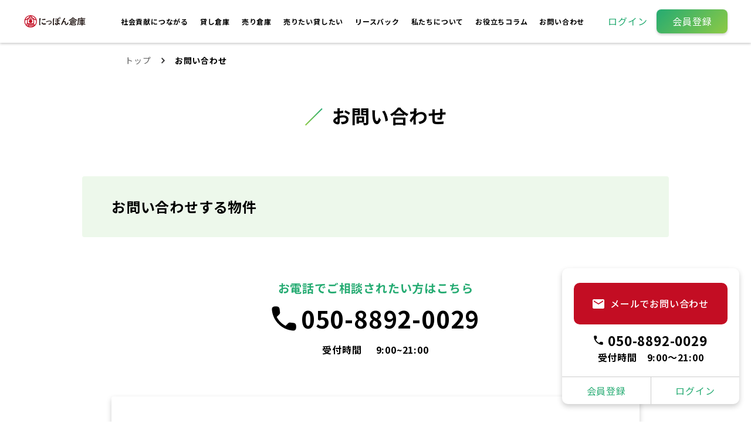

--- FILE ---
content_type: text/html; charset=UTF-8
request_url: https://souko.jp2929.jp/contact-property/?ps=1955
body_size: 12533
content:





<!DOCTYPE html>
<html lang="ja" dir="ltr">

<head>
  <meta charset="utf-8">
  <meta name="viewport" content="width=device-width, initial-scale=1, shrink-to-fit=no">
  <meta name="format-detection" content="telephone=no">
  <title>にっぽん倉庫｜倉庫・工場専門物件情報サイト［東京・神奈川（横浜/川崎/厚木）・埼玉・千葉］  |  お問い合わせ (物件)</title>
  <meta name="description" content="「倉庫・工場探しが寄付になる」にっぽん倉庫は東京・神奈川（横浜/川崎/厚木）・埼玉・千葉の倉庫・工場専門の売買・賃貸物件情報サイトです。工業地域や物流倉庫、冷凍・冷蔵倉庫、危険物倉庫、ロードサイド物件まで多彩なタイプの物件が検索できます。">
  <link rel="shortcut icon" href="https://souko.jp2929.jp/wp-content/themes/nipponsouko/static/images/common/favicon.png">
  <link rel="apple-touch-icon-precomposed" href="https://souko.jp2929.jp/wp-content/themes/nipponsouko/static/images/common/favicon.png">
  <meta name="msapplication-TileColor" content="#ffffff">
  <meta name="msapplication-TileImage" content="https://souko.jp2929.jp/wp-content/themes/nipponsouko/static/images/common/favicon.png">

  	
      <script type="application/ld+json">
      {
        "@context": "https://schema.org",
        "@type": "BreadcrumbList",
        "itemListElement": [{"@type":"ListItem","position":1,"name":"トップ","item":"https://souko.jp2929.jp"},{"@type":"ListItem","position":2,"name":"お問い合わせ","item":"https://souko.jp2929.jp/contact-property"}]      }
    </script>
    
  
  <meta name="og:url" content="https://souko.jp2929.jp">
  <meta name="og:type" content="article">
  <meta name="twitter:card" content="summary" />
  <meta property="fb:app_id" content="" />

  <meta name="keywords" content="">
  <meta name="copyright" content="">
  <link data-n-head="ssr" data-hid="favicon" rel="apple-touch-icon" type="image/png" href="">
  <link data-n-head="ssr" data-hid="favicon" rel="icon" type="image/png" href="">

  <link rel="stylesheet" href="https://cdnjs.cloudflare.com/ajax/libs/font-awesome/5.15.4/css/all.min.css">
  <link rel="stylesheet" href="https://souko.jp2929.jp/wp-content/themes/nipponsouko/dist/css/master.css">
  <link rel="stylesheet" href="https://souko.jp2929.jp/wp-content/themes/nipponsouko/dist/css/search1125.css">

  <link rel="stylesheet" href="https://souko.jp2929.jp/wp-content/themes/nipponsouko/dist/css/column.css">

  <link rel="stylesheet" href="https://souko.jp2929.jp/wp-content/themes/nipponsouko/dist/css/dpl.css">

  <meta name='robots' content='max-image-preview:large' />
<meta name="robots" content="noindex, follow">
<link rel="alternate" title="oEmbed (JSON)" type="application/json+oembed" href="https://souko.jp2929.jp/wp-json/oembed/1.0/embed?url=https%3A%2F%2Fsouko.jp2929.jp%2Fcontact-property%2F" />
<link rel="alternate" title="oEmbed (XML)" type="text/xml+oembed" href="https://souko.jp2929.jp/wp-json/oembed/1.0/embed?url=https%3A%2F%2Fsouko.jp2929.jp%2Fcontact-property%2F&#038;format=xml" />
<style id='wp-img-auto-sizes-contain-inline-css' type='text/css'>
img:is([sizes=auto i],[sizes^="auto," i]){contain-intrinsic-size:3000px 1500px}
/*# sourceURL=wp-img-auto-sizes-contain-inline-css */
</style>
<style id='wp-emoji-styles-inline-css' type='text/css'>

	img.wp-smiley, img.emoji {
		display: inline !important;
		border: none !important;
		box-shadow: none !important;
		height: 1em !important;
		width: 1em !important;
		margin: 0 0.07em !important;
		vertical-align: -0.1em !important;
		background: none !important;
		padding: 0 !important;
	}
/*# sourceURL=wp-emoji-styles-inline-css */
</style>
<style id='wp-block-library-inline-css' type='text/css'>
:root{--wp-block-synced-color:#7a00df;--wp-block-synced-color--rgb:122,0,223;--wp-bound-block-color:var(--wp-block-synced-color);--wp-editor-canvas-background:#ddd;--wp-admin-theme-color:#007cba;--wp-admin-theme-color--rgb:0,124,186;--wp-admin-theme-color-darker-10:#006ba1;--wp-admin-theme-color-darker-10--rgb:0,107,160.5;--wp-admin-theme-color-darker-20:#005a87;--wp-admin-theme-color-darker-20--rgb:0,90,135;--wp-admin-border-width-focus:2px}@media (min-resolution:192dpi){:root{--wp-admin-border-width-focus:1.5px}}.wp-element-button{cursor:pointer}:root .has-very-light-gray-background-color{background-color:#eee}:root .has-very-dark-gray-background-color{background-color:#313131}:root .has-very-light-gray-color{color:#eee}:root .has-very-dark-gray-color{color:#313131}:root .has-vivid-green-cyan-to-vivid-cyan-blue-gradient-background{background:linear-gradient(135deg,#00d084,#0693e3)}:root .has-purple-crush-gradient-background{background:linear-gradient(135deg,#34e2e4,#4721fb 50%,#ab1dfe)}:root .has-hazy-dawn-gradient-background{background:linear-gradient(135deg,#faaca8,#dad0ec)}:root .has-subdued-olive-gradient-background{background:linear-gradient(135deg,#fafae1,#67a671)}:root .has-atomic-cream-gradient-background{background:linear-gradient(135deg,#fdd79a,#004a59)}:root .has-nightshade-gradient-background{background:linear-gradient(135deg,#330968,#31cdcf)}:root .has-midnight-gradient-background{background:linear-gradient(135deg,#020381,#2874fc)}:root{--wp--preset--font-size--normal:16px;--wp--preset--font-size--huge:42px}.has-regular-font-size{font-size:1em}.has-larger-font-size{font-size:2.625em}.has-normal-font-size{font-size:var(--wp--preset--font-size--normal)}.has-huge-font-size{font-size:var(--wp--preset--font-size--huge)}.has-text-align-center{text-align:center}.has-text-align-left{text-align:left}.has-text-align-right{text-align:right}.has-fit-text{white-space:nowrap!important}#end-resizable-editor-section{display:none}.aligncenter{clear:both}.items-justified-left{justify-content:flex-start}.items-justified-center{justify-content:center}.items-justified-right{justify-content:flex-end}.items-justified-space-between{justify-content:space-between}.screen-reader-text{border:0;clip-path:inset(50%);height:1px;margin:-1px;overflow:hidden;padding:0;position:absolute;width:1px;word-wrap:normal!important}.screen-reader-text:focus{background-color:#ddd;clip-path:none;color:#444;display:block;font-size:1em;height:auto;left:5px;line-height:normal;padding:15px 23px 14px;text-decoration:none;top:5px;width:auto;z-index:100000}html :where(.has-border-color){border-style:solid}html :where([style*=border-top-color]){border-top-style:solid}html :where([style*=border-right-color]){border-right-style:solid}html :where([style*=border-bottom-color]){border-bottom-style:solid}html :where([style*=border-left-color]){border-left-style:solid}html :where([style*=border-width]){border-style:solid}html :where([style*=border-top-width]){border-top-style:solid}html :where([style*=border-right-width]){border-right-style:solid}html :where([style*=border-bottom-width]){border-bottom-style:solid}html :where([style*=border-left-width]){border-left-style:solid}html :where(img[class*=wp-image-]){height:auto;max-width:100%}:where(figure){margin:0 0 1em}html :where(.is-position-sticky){--wp-admin--admin-bar--position-offset:var(--wp-admin--admin-bar--height,0px)}@media screen and (max-width:600px){html :where(.is-position-sticky){--wp-admin--admin-bar--position-offset:0px}}

/*# sourceURL=wp-block-library-inline-css */
</style><style id='global-styles-inline-css' type='text/css'>
:root{--wp--preset--aspect-ratio--square: 1;--wp--preset--aspect-ratio--4-3: 4/3;--wp--preset--aspect-ratio--3-4: 3/4;--wp--preset--aspect-ratio--3-2: 3/2;--wp--preset--aspect-ratio--2-3: 2/3;--wp--preset--aspect-ratio--16-9: 16/9;--wp--preset--aspect-ratio--9-16: 9/16;--wp--preset--color--black: #000000;--wp--preset--color--cyan-bluish-gray: #abb8c3;--wp--preset--color--white: #ffffff;--wp--preset--color--pale-pink: #f78da7;--wp--preset--color--vivid-red: #cf2e2e;--wp--preset--color--luminous-vivid-orange: #ff6900;--wp--preset--color--luminous-vivid-amber: #fcb900;--wp--preset--color--light-green-cyan: #7bdcb5;--wp--preset--color--vivid-green-cyan: #00d084;--wp--preset--color--pale-cyan-blue: #8ed1fc;--wp--preset--color--vivid-cyan-blue: #0693e3;--wp--preset--color--vivid-purple: #9b51e0;--wp--preset--gradient--vivid-cyan-blue-to-vivid-purple: linear-gradient(135deg,rgb(6,147,227) 0%,rgb(155,81,224) 100%);--wp--preset--gradient--light-green-cyan-to-vivid-green-cyan: linear-gradient(135deg,rgb(122,220,180) 0%,rgb(0,208,130) 100%);--wp--preset--gradient--luminous-vivid-amber-to-luminous-vivid-orange: linear-gradient(135deg,rgb(252,185,0) 0%,rgb(255,105,0) 100%);--wp--preset--gradient--luminous-vivid-orange-to-vivid-red: linear-gradient(135deg,rgb(255,105,0) 0%,rgb(207,46,46) 100%);--wp--preset--gradient--very-light-gray-to-cyan-bluish-gray: linear-gradient(135deg,rgb(238,238,238) 0%,rgb(169,184,195) 100%);--wp--preset--gradient--cool-to-warm-spectrum: linear-gradient(135deg,rgb(74,234,220) 0%,rgb(151,120,209) 20%,rgb(207,42,186) 40%,rgb(238,44,130) 60%,rgb(251,105,98) 80%,rgb(254,248,76) 100%);--wp--preset--gradient--blush-light-purple: linear-gradient(135deg,rgb(255,206,236) 0%,rgb(152,150,240) 100%);--wp--preset--gradient--blush-bordeaux: linear-gradient(135deg,rgb(254,205,165) 0%,rgb(254,45,45) 50%,rgb(107,0,62) 100%);--wp--preset--gradient--luminous-dusk: linear-gradient(135deg,rgb(255,203,112) 0%,rgb(199,81,192) 50%,rgb(65,88,208) 100%);--wp--preset--gradient--pale-ocean: linear-gradient(135deg,rgb(255,245,203) 0%,rgb(182,227,212) 50%,rgb(51,167,181) 100%);--wp--preset--gradient--electric-grass: linear-gradient(135deg,rgb(202,248,128) 0%,rgb(113,206,126) 100%);--wp--preset--gradient--midnight: linear-gradient(135deg,rgb(2,3,129) 0%,rgb(40,116,252) 100%);--wp--preset--font-size--small: 13px;--wp--preset--font-size--medium: 20px;--wp--preset--font-size--large: 36px;--wp--preset--font-size--x-large: 42px;--wp--preset--spacing--20: 0.44rem;--wp--preset--spacing--30: 0.67rem;--wp--preset--spacing--40: 1rem;--wp--preset--spacing--50: 1.5rem;--wp--preset--spacing--60: 2.25rem;--wp--preset--spacing--70: 3.38rem;--wp--preset--spacing--80: 5.06rem;--wp--preset--shadow--natural: 6px 6px 9px rgba(0, 0, 0, 0.2);--wp--preset--shadow--deep: 12px 12px 50px rgba(0, 0, 0, 0.4);--wp--preset--shadow--sharp: 6px 6px 0px rgba(0, 0, 0, 0.2);--wp--preset--shadow--outlined: 6px 6px 0px -3px rgb(255, 255, 255), 6px 6px rgb(0, 0, 0);--wp--preset--shadow--crisp: 6px 6px 0px rgb(0, 0, 0);}:where(.is-layout-flex){gap: 0.5em;}:where(.is-layout-grid){gap: 0.5em;}body .is-layout-flex{display: flex;}.is-layout-flex{flex-wrap: wrap;align-items: center;}.is-layout-flex > :is(*, div){margin: 0;}body .is-layout-grid{display: grid;}.is-layout-grid > :is(*, div){margin: 0;}:where(.wp-block-columns.is-layout-flex){gap: 2em;}:where(.wp-block-columns.is-layout-grid){gap: 2em;}:where(.wp-block-post-template.is-layout-flex){gap: 1.25em;}:where(.wp-block-post-template.is-layout-grid){gap: 1.25em;}.has-black-color{color: var(--wp--preset--color--black) !important;}.has-cyan-bluish-gray-color{color: var(--wp--preset--color--cyan-bluish-gray) !important;}.has-white-color{color: var(--wp--preset--color--white) !important;}.has-pale-pink-color{color: var(--wp--preset--color--pale-pink) !important;}.has-vivid-red-color{color: var(--wp--preset--color--vivid-red) !important;}.has-luminous-vivid-orange-color{color: var(--wp--preset--color--luminous-vivid-orange) !important;}.has-luminous-vivid-amber-color{color: var(--wp--preset--color--luminous-vivid-amber) !important;}.has-light-green-cyan-color{color: var(--wp--preset--color--light-green-cyan) !important;}.has-vivid-green-cyan-color{color: var(--wp--preset--color--vivid-green-cyan) !important;}.has-pale-cyan-blue-color{color: var(--wp--preset--color--pale-cyan-blue) !important;}.has-vivid-cyan-blue-color{color: var(--wp--preset--color--vivid-cyan-blue) !important;}.has-vivid-purple-color{color: var(--wp--preset--color--vivid-purple) !important;}.has-black-background-color{background-color: var(--wp--preset--color--black) !important;}.has-cyan-bluish-gray-background-color{background-color: var(--wp--preset--color--cyan-bluish-gray) !important;}.has-white-background-color{background-color: var(--wp--preset--color--white) !important;}.has-pale-pink-background-color{background-color: var(--wp--preset--color--pale-pink) !important;}.has-vivid-red-background-color{background-color: var(--wp--preset--color--vivid-red) !important;}.has-luminous-vivid-orange-background-color{background-color: var(--wp--preset--color--luminous-vivid-orange) !important;}.has-luminous-vivid-amber-background-color{background-color: var(--wp--preset--color--luminous-vivid-amber) !important;}.has-light-green-cyan-background-color{background-color: var(--wp--preset--color--light-green-cyan) !important;}.has-vivid-green-cyan-background-color{background-color: var(--wp--preset--color--vivid-green-cyan) !important;}.has-pale-cyan-blue-background-color{background-color: var(--wp--preset--color--pale-cyan-blue) !important;}.has-vivid-cyan-blue-background-color{background-color: var(--wp--preset--color--vivid-cyan-blue) !important;}.has-vivid-purple-background-color{background-color: var(--wp--preset--color--vivid-purple) !important;}.has-black-border-color{border-color: var(--wp--preset--color--black) !important;}.has-cyan-bluish-gray-border-color{border-color: var(--wp--preset--color--cyan-bluish-gray) !important;}.has-white-border-color{border-color: var(--wp--preset--color--white) !important;}.has-pale-pink-border-color{border-color: var(--wp--preset--color--pale-pink) !important;}.has-vivid-red-border-color{border-color: var(--wp--preset--color--vivid-red) !important;}.has-luminous-vivid-orange-border-color{border-color: var(--wp--preset--color--luminous-vivid-orange) !important;}.has-luminous-vivid-amber-border-color{border-color: var(--wp--preset--color--luminous-vivid-amber) !important;}.has-light-green-cyan-border-color{border-color: var(--wp--preset--color--light-green-cyan) !important;}.has-vivid-green-cyan-border-color{border-color: var(--wp--preset--color--vivid-green-cyan) !important;}.has-pale-cyan-blue-border-color{border-color: var(--wp--preset--color--pale-cyan-blue) !important;}.has-vivid-cyan-blue-border-color{border-color: var(--wp--preset--color--vivid-cyan-blue) !important;}.has-vivid-purple-border-color{border-color: var(--wp--preset--color--vivid-purple) !important;}.has-vivid-cyan-blue-to-vivid-purple-gradient-background{background: var(--wp--preset--gradient--vivid-cyan-blue-to-vivid-purple) !important;}.has-light-green-cyan-to-vivid-green-cyan-gradient-background{background: var(--wp--preset--gradient--light-green-cyan-to-vivid-green-cyan) !important;}.has-luminous-vivid-amber-to-luminous-vivid-orange-gradient-background{background: var(--wp--preset--gradient--luminous-vivid-amber-to-luminous-vivid-orange) !important;}.has-luminous-vivid-orange-to-vivid-red-gradient-background{background: var(--wp--preset--gradient--luminous-vivid-orange-to-vivid-red) !important;}.has-very-light-gray-to-cyan-bluish-gray-gradient-background{background: var(--wp--preset--gradient--very-light-gray-to-cyan-bluish-gray) !important;}.has-cool-to-warm-spectrum-gradient-background{background: var(--wp--preset--gradient--cool-to-warm-spectrum) !important;}.has-blush-light-purple-gradient-background{background: var(--wp--preset--gradient--blush-light-purple) !important;}.has-blush-bordeaux-gradient-background{background: var(--wp--preset--gradient--blush-bordeaux) !important;}.has-luminous-dusk-gradient-background{background: var(--wp--preset--gradient--luminous-dusk) !important;}.has-pale-ocean-gradient-background{background: var(--wp--preset--gradient--pale-ocean) !important;}.has-electric-grass-gradient-background{background: var(--wp--preset--gradient--electric-grass) !important;}.has-midnight-gradient-background{background: var(--wp--preset--gradient--midnight) !important;}.has-small-font-size{font-size: var(--wp--preset--font-size--small) !important;}.has-medium-font-size{font-size: var(--wp--preset--font-size--medium) !important;}.has-large-font-size{font-size: var(--wp--preset--font-size--large) !important;}.has-x-large-font-size{font-size: var(--wp--preset--font-size--x-large) !important;}
/*# sourceURL=global-styles-inline-css */
</style>

<style id='classic-theme-styles-inline-css' type='text/css'>
/*! This file is auto-generated */
.wp-block-button__link{color:#fff;background-color:#32373c;border-radius:9999px;box-shadow:none;text-decoration:none;padding:calc(.667em + 2px) calc(1.333em + 2px);font-size:1.125em}.wp-block-file__button{background:#32373c;color:#fff;text-decoration:none}
/*# sourceURL=/wp-includes/css/classic-themes.min.css */
</style>
<link rel='stylesheet' id='contact-form-7-css' href='https://souko.jp2929.jp/wp-content/plugins/contact-form-7/includes/css/styles.css?ver=5.8.1' type='text/css' media='all' />
<link rel='stylesheet' id='cf7msm_styles-css' href='https://souko.jp2929.jp/wp-content/plugins/contact-form-7-multi-step-module/resources/cf7msm.css?ver=4.3.1' type='text/css' media='all' />
<link rel='stylesheet' id='um_modal-css' href='https://souko.jp2929.jp/wp-content/plugins/ultimate-member/assets/css/um-modal.min.css?ver=2.8.6' type='text/css' media='all' />
<link rel='stylesheet' id='um_ui-css' href='https://souko.jp2929.jp/wp-content/plugins/ultimate-member/assets/libs/jquery-ui/jquery-ui.min.css?ver=1.13.2' type='text/css' media='all' />
<link rel='stylesheet' id='um_tipsy-css' href='https://souko.jp2929.jp/wp-content/plugins/ultimate-member/assets/libs/tipsy/tipsy.min.css?ver=1.0.0a' type='text/css' media='all' />
<link rel='stylesheet' id='um_raty-css' href='https://souko.jp2929.jp/wp-content/plugins/ultimate-member/assets/libs/raty/um-raty.min.css?ver=2.6.0' type='text/css' media='all' />
<link rel='stylesheet' id='select2-css' href='https://souko.jp2929.jp/wp-content/plugins/ultimate-member/assets/libs/select2/select2.min.css?ver=4.0.13' type='text/css' media='all' />
<link rel='stylesheet' id='um_fileupload-css' href='https://souko.jp2929.jp/wp-content/plugins/ultimate-member/assets/css/um-fileupload.min.css?ver=2.8.6' type='text/css' media='all' />
<link rel='stylesheet' id='um_confirm-css' href='https://souko.jp2929.jp/wp-content/plugins/ultimate-member/assets/libs/um-confirm/um-confirm.min.css?ver=1.0' type='text/css' media='all' />
<link rel='stylesheet' id='um_datetime-css' href='https://souko.jp2929.jp/wp-content/plugins/ultimate-member/assets/libs/pickadate/default.min.css?ver=3.6.2' type='text/css' media='all' />
<link rel='stylesheet' id='um_datetime_date-css' href='https://souko.jp2929.jp/wp-content/plugins/ultimate-member/assets/libs/pickadate/default.date.min.css?ver=3.6.2' type='text/css' media='all' />
<link rel='stylesheet' id='um_datetime_time-css' href='https://souko.jp2929.jp/wp-content/plugins/ultimate-member/assets/libs/pickadate/default.time.min.css?ver=3.6.2' type='text/css' media='all' />
<link rel='stylesheet' id='um_fonticons_ii-css' href='https://souko.jp2929.jp/wp-content/plugins/ultimate-member/assets/libs/legacy/fonticons/fonticons-ii.min.css?ver=2.8.6' type='text/css' media='all' />
<link rel='stylesheet' id='um_fonticons_fa-css' href='https://souko.jp2929.jp/wp-content/plugins/ultimate-member/assets/libs/legacy/fonticons/fonticons-fa.min.css?ver=2.8.6' type='text/css' media='all' />
<link rel='stylesheet' id='um_fontawesome-css' href='https://souko.jp2929.jp/wp-content/plugins/ultimate-member/assets/css/um-fontawesome.min.css?ver=6.5.2' type='text/css' media='all' />
<link rel='stylesheet' id='um_common-css' href='https://souko.jp2929.jp/wp-content/plugins/ultimate-member/assets/css/common.min.css?ver=2.8.6' type='text/css' media='all' />
<link rel='stylesheet' id='um_responsive-css' href='https://souko.jp2929.jp/wp-content/plugins/ultimate-member/assets/css/um-responsive.min.css?ver=2.8.6' type='text/css' media='all' />
<link rel='stylesheet' id='um_styles-css' href='https://souko.jp2929.jp/wp-content/plugins/ultimate-member/assets/css/um-styles.min.css?ver=2.8.6' type='text/css' media='all' />
<link rel='stylesheet' id='um_crop-css' href='https://souko.jp2929.jp/wp-content/plugins/ultimate-member/assets/libs/cropper/cropper.min.css?ver=1.6.1' type='text/css' media='all' />
<link rel='stylesheet' id='um_profile-css' href='https://souko.jp2929.jp/wp-content/plugins/ultimate-member/assets/css/um-profile.min.css?ver=2.8.6' type='text/css' media='all' />
<link rel='stylesheet' id='um_account-css' href='https://souko.jp2929.jp/wp-content/plugins/ultimate-member/assets/css/um-account.min.css?ver=2.8.6' type='text/css' media='all' />
<link rel='stylesheet' id='um_misc-css' href='https://souko.jp2929.jp/wp-content/plugins/ultimate-member/assets/css/um-misc.min.css?ver=2.8.6' type='text/css' media='all' />
<link rel='stylesheet' id='um_default_css-css' href='https://souko.jp2929.jp/wp-content/plugins/ultimate-member/assets/css/um-old-default.min.css?ver=2.8.6' type='text/css' media='all' />
<script type="text/javascript" src="https://souko.jp2929.jp/wp-includes/js/jquery/jquery.min.js?ver=3.7.1" id="jquery-core-js"></script>
<script type="text/javascript" src="https://souko.jp2929.jp/wp-includes/js/jquery/jquery-migrate.min.js?ver=3.4.1" id="jquery-migrate-js"></script>
<script type="text/javascript" src="https://souko.jp2929.jp/wp-content/plugins/ultimate-member/assets/js/um-gdpr.min.js?ver=2.8.6" id="um-gdpr-js"></script>
<link rel="https://api.w.org/" href="https://souko.jp2929.jp/wp-json/" /><link rel="alternate" title="JSON" type="application/json" href="https://souko.jp2929.jp/wp-json/wp/v2/pages/1276" /><link rel="EditURI" type="application/rsd+xml" title="RSD" href="https://souko.jp2929.jp/xmlrpc.php?rsd" />
<meta name="generator" content="WordPress 6.9" />
<link rel="canonical" href="https://souko.jp2929.jp/contact-property/" />
<link rel='shortlink' href='https://souko.jp2929.jp/?p=1276' />
<script>(function(w,d,t,r,u){var f,n,i;w[u]=w[u]||[],f=function(){var o={ti:"187179608", enableAutoSpaTracking: true};o.q=w[u],w[u]=new UET(o),w[u].push("pageLoad")},n=d.createElement(t),n.src=r,n.async=1,n.onload=n.onreadystatechange=function(){var s=this.readyState;s&&s!=="loaded"&&s!=="complete"||(f(),n.onload=n.onreadystatechange=null)},i=d.getElementsByTagName(t)[0],i.parentNode.insertBefore(n,i)})(window,document,"script","//bat.bing.com/bat.js","uetq");</script>
		<style type="text/css">
			.um_request_name {
				display: none !important;
			}
		</style>
	
  <!--  Global site tag (gtag.js) – Google Analytics-->
  <script async src="https://www.googletagmanager.com/gtag/js?id=G-RHXKQP76JX"></script>
  <script>
    window.dataLayer = window.dataLayer || [];

    function gtag() {
      dataLayer.push(arguments);
    }
    gtag('js', new Date());
    gtag('config', 'G-RHXKQP76JX');
  </script>

  <script src="https://souko.jp2929.jp/wp-content/themes/nipponsouko/dist/js/master.min.js"></script>
  <script src="https://souko.jp2929.jp/wp-content/themes/nipponsouko/dist/js/slick.min.js"></script>
  <script src="https://maps.googleapis.com/maps/api/js?key=AIzaSyCPtWW-oLoapM1DxQwZpMoauPp_tW6Y48s"></script>
  <!-- Google Tag Manager -->
<script>(function(w,d,s,l,i){w[l]=w[l]||[];w[l].push({'gtm.start':
new Date().getTime(),event:'gtm.js'});var f=d.getElementsByTagName(s)[0],
j=d.createElement(s),dl=l!='dataLayer'?'&l='+l:'';j.async=true;j.src=
'https://www.googletagmanager.com/gtm.js?id='+i+dl;f.parentNode.insertBefore(j,f);
})(window,document,'script','dataLayer','GTM-KRKZKTQB');</script>
<!-- End Google Tag Manager -->
</head>

<body class="wp-singular page-template page-template-page-contact_property page-template-page-contact_property-php page page-id-1276 wp-theme-nipponsouko">
<!-- Google Tag Manager (noscript) -->
<noscript><iframe src="https://www.googletagmanager.com/ns.html?id=GTM-KRKZKTQB"
height="0" width="0" style="display:none;visibility:hidden"></iframe></noscript>
<!-- End Google Tag Manager (noscript) -->
    <header class="header">
    <div class="header__inner">
      <a class="header__logo" href="https://souko.jp2929.jp">
        <img class="header__logo__img" src="https://souko.jp2929.jp/wp-content/themes/nipponsouko/static/images/common/logo.png" alt="にっぽん倉庫" height="40" width="160">
      </a>
      <div class="header__action">
      <div class="header__links is-laptop">
      <a class="header__links__item" href="https://souko.jp2929.jp/concept"
           >
      社会貢献につながる    </a>
      <a class="header__links__item" href="https://souko.jp2929.jp/rent2/warehouse/"
                data-children="[{&quot;href&quot;:&quot;https:\/\/souko.jp2929.jp\/rent2\/warehouse\/tokyo\/&quot;,&quot;text&quot;:&quot;\u6771\u4eac\u306e\u8cb8\u3057\u5009\u5eab&quot;},{&quot;href&quot;:&quot;https:\/\/souko.jp2929.jp\/rent2\/warehouse\/kanagawa\/&quot;,&quot;text&quot;:&quot;\u795e\u5948\u5ddd\u306e\u8cb8\u3057\u5009\u5eab&quot;},{&quot;href&quot;:&quot;https:\/\/souko.jp2929.jp\/rent2\/warehouse\/saitama\/&quot;,&quot;text&quot;:&quot;\u57fc\u7389\u306e\u8cb8\u3057\u5009\u5eab&quot;},{&quot;href&quot;:&quot;https:\/\/souko.jp2929.jp\/rent2\/warehouse\/chiba\/&quot;,&quot;text&quot;:&quot;\u5343\u8449\u306e\u8cb8\u3057\u5009\u5eab&quot;}]"
           >
      貸し倉庫    </a>
      <a class="header__links__item" href="https://souko.jp2929.jp/buy_sell2/warehouse/"
                data-children="[{&quot;href&quot;:&quot;https:\/\/souko.jp2929.jp\/buy_sell2\/warehouse\/tokyo\/&quot;,&quot;text&quot;:&quot;\u6771\u4eac\u306e\u58f2\u308a\u5009\u5eab&quot;},{&quot;href&quot;:&quot;https:\/\/souko.jp2929.jp\/buy_sell2\/warehouse\/kanagawa\/&quot;,&quot;text&quot;:&quot;\u795e\u5948\u5ddd\u306e\u58f2\u308a\u5009\u5eab&quot;},{&quot;href&quot;:&quot;https:\/\/souko.jp2929.jp\/buy_sell2\/warehouse\/saitama\/&quot;,&quot;text&quot;:&quot;\u57fc\u7389\u306e\u58f2\u308a\u5009\u5eab&quot;},{&quot;href&quot;:&quot;https:\/\/souko.jp2929.jp\/buy_sell2\/warehouse\/chiba\/&quot;,&quot;text&quot;:&quot;\u5343\u8449\u306e\u58f2\u308a\u5009\u5eab&quot;}]"
           >
      売り倉庫    </a>
      <a class="header__links__item" href="https://souko.jp2929.jp/detail"
           >
      売りたい貸したい    </a>
      <a class="header__links__item" href="https://souko.jp2929.jp/leaseback"
           >
      リースバック    </a>
      <a class="header__links__item" href="https://souko.jp2929.jp/company"
           >
      私たちについて    </a>
      <a class="header__links__item" href="https://souko.jp2929.jp/column"
           >
      お役立ちコラム    </a>
      <a class="header__links__item" href="https://souko.jp2929.jp/contact"
           >
      お問い合わせ    </a>
  </div>
                  <div class="header__buttons">
            <a class="header__buttons__item login" href="https://souko.jp2929.jp/user-login">
              ログイン            </a>
            <a class="header__buttons__item signup" href="https://souko.jp2929.jp/signup">
              会員登録            </a>
          </div>
                <img class="header__hamburger open active" src="https://souko.jp2929.jp/wp-content/themes/nipponsouko/static/images/common/menu.svg" alt="open menu" height="24" width="24">
        <img class="header__hamburger close" src="https://souko.jp2929.jp/wp-content/themes/nipponsouko/static/images/common/cross.svg" alt="close menu" height="24" width="24">
      </div>
    </div>
    <div class="mobile-menu">
      <div class="mobile-menu__overlay"></div>
      <div class="mobile-menu__inner">
      <div class="mobile-menu__links">
      <a class="mobile-menu__links__item" href="https://souko.jp2929.jp/concept">
      社会貢献につながる    </a>
          <a class="mobile-menu__links__item" href="https://souko.jp2929.jp/rent2/warehouse/">
      貸し倉庫    </a>
                  <a class="mobile-menu__links__item mobile-menu__links__child" href="https://souko.jp2929.jp/rent2/warehouse/tokyo/">
          東京の貸し倉庫        </a>
              <a class="mobile-menu__links__item mobile-menu__links__child" href="https://souko.jp2929.jp/rent2/warehouse/kanagawa/">
          神奈川の貸し倉庫        </a>
              <a class="mobile-menu__links__item mobile-menu__links__child" href="https://souko.jp2929.jp/rent2/warehouse/saitama/">
          埼玉の貸し倉庫        </a>
              <a class="mobile-menu__links__item mobile-menu__links__child" href="https://souko.jp2929.jp/rent2/warehouse/chiba/">
          千葉の貸し倉庫        </a>
                <a class="mobile-menu__links__item" href="https://souko.jp2929.jp/buy_sell2/warehouse/">
      売り倉庫    </a>
                  <a class="mobile-menu__links__item mobile-menu__links__child" href="https://souko.jp2929.jp/buy_sell2/warehouse/tokyo/">
          東京の売り倉庫        </a>
              <a class="mobile-menu__links__item mobile-menu__links__child" href="https://souko.jp2929.jp/buy_sell2/warehouse/kanagawa/">
          神奈川の売り倉庫        </a>
              <a class="mobile-menu__links__item mobile-menu__links__child" href="https://souko.jp2929.jp/buy_sell2/warehouse/saitama/">
          埼玉の売り倉庫        </a>
              <a class="mobile-menu__links__item mobile-menu__links__child" href="https://souko.jp2929.jp/buy_sell2/warehouse/chiba/">
          千葉の売り倉庫        </a>
                <a class="mobile-menu__links__item" href="https://souko.jp2929.jp/detail">
      売りたい貸したい    </a>
          <a class="mobile-menu__links__item" href="https://souko.jp2929.jp/company">
      私たちについて    </a>
          <a class="mobile-menu__links__item" href="https://souko.jp2929.jp/column">
      お役立ちコラム    </a>
      </div>
        <a class="header__buttons__item signup request" href="https://souko.jp2929.jp/filter">
          物件リクエスト
        </a>
            <section class="section-contact transparent">
      <div class="section-contact__inner transparent">
        <h2 class="section-contact__heading">
          お電話でご相談されたい方はこちら        </h2>
        <div class="section-contact__number">
          <img class="section-contact__number__icon" src="https://souko.jp2929.jp/wp-content/themes/nipponsouko/static/images/common/phone.svg" alt="phone" height="42" width="42">
          <p class="section-contact__number__content">050-8892-0029</p>
        </div>
        <div class="section-contact__time">
          <p class="section-contact__time__label">受付時間</p>
          <p class="section-contact__time__content">9:00~21:00</p>
        </div>
                  <div class="section-contact__buttons">
            <a class="section-contact__buttons__item contact" href="https://souko.jp2929.jp/contact">
              <div class="section-contact__buttons__item__inner contact">
                <img class="section-contact__buttons__item__icon" src="https://souko.jp2929.jp/wp-content/themes/nipponsouko/static/images/common/mail.svg" alt="contact" height="20" width="20">
                <span class="section-contact__buttons__item__text">メールでお問い合わせ</span>
              </div>
            </a>
            <a class="section-contact__buttons__item favorite" href="https://souko.jp2929.jp/favorites">
              <div class="section-contact__buttons__item__inner favorite">
                <img class="section-contact__buttons__item__icon" src="https://souko.jp2929.jp/wp-content/themes/nipponsouko/static/images/common/star.svg" alt="contact" height="20" width="20">
                <span class="section-contact__buttons__item__text">お気に入りを見る</span>
              </div>
            </a>
          </div>
              </div>
    </section>
          </div>
    </div>
  </header>  <div class="breadcrumbs">
                        <a class="breadcrumbs__item"
           href="https://souko.jp2929.jp"
                  >
          トップ        </a>
                                    <p class="breadcrumbs__item--text">お問い合わせ</p>
                  </div>
  <script type="application/ld+json">{
    "@context": "https://schema.org",
    "@type": "BreadcrumbList",
    "itemListElement": [
        {
            "@type": "ListItem",
            "position": 1,
            "name": "トップ",
            "item": "https://souko.jp2929.jp"
        },
        {
            "@type": "ListItem",
            "position": 2,
            "name": "お問い合わせ"
        }
    ]
}</script>  <div class="contact">
    <div class="container">
      <div class="contact__title">お問い合わせ</div>
      <div class="contact__property">
        <h2 class="contact__property__title">お問い合わせする物件</h2>
              </div>
                  <section class="section-contact transparent">
      <div class="section-contact__inner transparent">
        <h2 class="section-contact__heading">
          お電話でご相談されたい方はこちら        </h2>
        <div class="section-contact__number">
          <img class="section-contact__number__icon" src="https://souko.jp2929.jp/wp-content/themes/nipponsouko/static/images/common/phone.svg" alt="phone" height="42" width="42">
          <p class="section-contact__number__content">050-8892-0029</p>
        </div>
        <div class="section-contact__time">
          <p class="section-contact__time__label">受付時間</p>
          <p class="section-contact__time__content">9:00~21:00</p>
        </div>
              </div>
    </section>
            <div class="contact__form" style="margin-top: 0">
          <div class="contact__form__progress">
            <div class="contact__form__progress__item current">
              <span>01</span>
              <span>入力</span>
            </div>
            <div class="contact__form__progress__item">
              <span>02</span>
              <span>確認</span>
            </div>
            <div class="contact__form__progress__item">
              <span>03</span>
              <span>完了</span>
            </div>
          </div>
          <div class="contact__form__content">
            
<div class="wpcf7 no-js" id="wpcf7-f1268-p1276-o1" lang="ja" dir="ltr">
<div class="screen-reader-response"><p role="status" aria-live="polite" aria-atomic="true"></p> <ul></ul></div>
<form action="/contact-property/?ps=1955#wpcf7-f1268-p1276-o1" method="post" class="wpcf7-form init" aria-label="コンタクトフォーム" novalidate="novalidate" data-status="init">
<div style="display: none;">
<input type="hidden" name="_wpcf7" value="1268" />
<input type="hidden" name="_wpcf7_version" value="5.8.1" />
<input type="hidden" name="_wpcf7_locale" value="ja" />
<input type="hidden" name="_wpcf7_unit_tag" value="wpcf7-f1268-p1276-o1" />
<input type="hidden" name="_wpcf7_container_post" value="1276" />
<input type="hidden" name="_wpcf7_posted_data_hash" value="" />
</div>
<div class="form-item hidden">
	<div class="input">
		<p><span class="wpcf7-form-control-wrap" data-name="your-properties"><input size="40" class="wpcf7-form-control wpcf7-text" aria-invalid="false" value="" type="text" name="your-properties" /></span>
		</p>
	</div>
</div>
<div class="form-item">
	<div class="label req">
		<p>会社名 / 屋号
		</p>
	</div>
	<div class="input">
		<p class="description">個人の場合は「個人」と入力してください
		</p>
		<p><span class="wpcf7-form-control-wrap" data-name="your-belongs"><input size="40" class="wpcf7-form-control wpcf7-text wpcf7-validates-as-required" aria-required="true" aria-invalid="false" placeholder="会社名を記入してください。倉庫株式会社" value="" type="text" name="your-belongs" /></span>
		</p>
	</div>
</div>
<div class="form-item">
	<div class="label req">
		<p>お名前
		</p>
	</div>
	<div class="input">
		<p><span class="wpcf7-form-control-wrap" data-name="your-name"><input size="40" class="wpcf7-form-control wpcf7-text wpcf7-validates-as-required" autocomplete="name" aria-required="true" aria-invalid="false" placeholder="お名前を記入してください" value="" type="text" name="your-name" /></span>
		</p>
	</div>
</div>
<div class="form-item">
	<div class="label req">
		<p>電話番号
		</p>
	</div>
	<div class="input">
		<p><span class="wpcf7-form-control-wrap" data-name="your-tel"><input size="40" class="wpcf7-form-control wpcf7-tel wpcf7-validates-as-required wpcf7-text wpcf7-validates-as-tel" autocomplete="tel" aria-required="true" aria-invalid="false" placeholder="電話番号を記入してください" value="" type="tel" name="your-tel" /></span>
		</p>
	</div>
</div>
<div class="form-item">
	<div class="label req">
		<p>メールアドレス
		</p>
	</div>
	<div class="input">
		<p><span class="wpcf7-form-control-wrap" data-name="your-email"><input size="40" class="wpcf7-form-control wpcf7-email wpcf7-validates-as-required wpcf7-text wpcf7-validates-as-email" autocomplete="email" aria-required="true" aria-invalid="false" placeholder="メールアドレスを記入してください。" value="" type="email" name="your-email" /></span>
		</p>
	</div>
</div>
<div class="form-item check">
	<p><span class="wpcf7-form-control-wrap" data-name="acceptance-598"><span class="wpcf7-form-control wpcf7-acceptance"><span class="wpcf7-list-item"><label><input type="checkbox" name="acceptance-598" value="1" aria-invalid="false" /><span class="wpcf7-list-item-label"><a href="/privacy-policy">プライバシーポリシー</a>に同意する</span></label></span></span></span>
	</p>
</div>
<div class="buttons">
	<p><label class="send"><input class="wpcf7-form-control wpcf7-submit has-spinner" type="submit" value="送信内容の確認" /></label><br />
<input type="hidden" name="_cf7msm_multistep_tag" class="wpcf7-form-control wpcf7-multistep cf7msm-multistep" value="{&quot;first_step&quot;:1,&quot;next_url&quot;:&quot;\/contact-property-confirm&quot;}" /><input type="hidden" name="cf7msm-no-ss" value="" />
	</p>
</div><div class="wpcf7-response-output" aria-hidden="true"></div>
</form>
</div>

          </div>
        </div>
        <div class="spacer"></div>
      </div>
  </div>
    <section class="section-contact ">
      <div class="section-contact__inner ">
        <h2 class="section-contact__heading">
          お電話でご相談されたい方はこちら        </h2>
        <div class="section-contact__number">
          <img class="section-contact__number__icon" src="https://souko.jp2929.jp/wp-content/themes/nipponsouko/static/images/common/phone.svg" alt="phone" height="42" width="42">
          <p class="section-contact__number__content">050-8892-0029</p>
        </div>
        <div class="section-contact__time">
          <p class="section-contact__time__label">受付時間</p>
          <p class="section-contact__time__content">9:00~21:00</p>
        </div>
                  <div class="section-contact__buttons">
            <a class="section-contact__buttons__item contact" href="https://souko.jp2929.jp/contact">
              <div class="section-contact__buttons__item__inner contact">
                <img class="section-contact__buttons__item__icon" src="https://souko.jp2929.jp/wp-content/themes/nipponsouko/static/images/common/mail.svg" alt="contact" height="20" width="20">
                <span class="section-contact__buttons__item__text">メールでお問い合わせ</span>
              </div>
            </a>
            <a class="section-contact__buttons__item favorite" href="https://souko.jp2929.jp/favorites">
              <div class="section-contact__buttons__item__inner favorite">
                <img class="section-contact__buttons__item__icon" src="https://souko.jp2929.jp/wp-content/themes/nipponsouko/static/images/common/star.svg" alt="contact" height="20" width="20">
                <span class="section-contact__buttons__item__text">お気に入りを見る</span>
              </div>
            </a>
          </div>
              </div>
    </section>
    
<div class="follow__containt">
  <div class="follow__containt__inner">
    <div class="follow__containt__buttons">
        <a class="follow__containt_buttons__item" href="https://souko.jp2929.jp/contact">
          <div class="section-contact__buttons__item__inner contact">
            <img class="section-contact__buttons__item__icon" src="https://souko.jp2929.jp/wp-content/themes/nipponsouko/static/images/common/mail.svg" alt="contact">
            <span class="section-contact__buttons__item__text">メールでお問い合わせ</span>
          </div>
        </a>
    </div>
    <div class="follow__containt__number">
        <img class="follow__containt__number__icon" src="https://souko.jp2929.jp/wp-content/themes/nipponsouko/static/images/common/phone.svg" alt="phone">
        <p class="follow__containt__number__content">050-8892-0029</p>
    </div>
    <div class="follow__containt__time">受付時間　9:00～21:00</div>
  </div>
  <div class="follow__containt__footer">
        <a class="follow__containt__footer_buttons__item" href="https://souko.jp2929.jp/signup">会員登録</a>
    <a class="follow__containt__footer_buttons__item" href="https://souko.jp2929.jp/user-login">ログイン</a>
      </div>
</div>

<footer class="footer">
  <div class="footer__inner">
    <div class="footer__links">
      <div class="footer__links__main">
                  <a class="footer__links__main__item" href="https://souko.jp2929.jp/concept">
            社会貢献につながる          </a>
                  <a class="footer__links__main__item" href="https://souko.jp2929.jp/company">
            私たちについて          </a>
                  <a class="footer__links__main__item" href="https://souko.jp2929.jp/detail">
            売りたい貸したい          </a>
                  <a class="footer__links__main__item" href="https://souko.jp2929.jp/leaseback">
            倉庫・工場リースバック          </a>
                  <a class="footer__links__main__item" href="https://souko.jp2929.jp/column">
            お役立ちコラム          </a>
                  <a class="footer__links__main__item" href="https://souko.jp2929.jp/contact">
            お問い合わせ          </a>
              </div>
      <div class="footer__links__sub">
                  <a class="footer__links__sub__item" href="https://souko.jp2929.jp/privacy-policy">
            プライバシーポリシー          </a>
                  <a class="footer__links__sub__item" href="https://souko.jp2929.jp/site-map">
            サイトマップ          </a>
                  <a class="footer__links__sub__item" href="https://souko.jp2929.jp/terms-of-use">
            利用規約          </a>
              </div>
    </div>
    <img class="footer__logo" src="https://souko.jp2929.jp/wp-content/themes/nipponsouko/static/images/common/logo.png" alt="Nipponsouko" height="40" width="200">
    <p class="footer__copyright">&copy; 2026 Nipponsouko</p>
  </div>
</footer>


<div id="um_upload_single" style="display:none;"></div>

<div id="um_view_photo" style="display:none;">
	<a href="javascript:void(0);" data-action="um_remove_modal" class="um-modal-close" aria-label="写真モーダルを閉じる">
		<i class="um-faicon-times"></i>
	</a>

	<div class="um-modal-body photo">
		<div class="um-modal-photo"></div>
	</div>
</div>
<script type="speculationrules">
{"prefetch":[{"source":"document","where":{"and":[{"href_matches":"/*"},{"not":{"href_matches":["/wp-*.php","/wp-admin/*","/wp-content/uploads/*","/wp-content/*","/wp-content/plugins/*","/wp-content/themes/nipponsouko/*","/*\\?(.+)"]}},{"not":{"selector_matches":"a[rel~=\"nofollow\"]"}},{"not":{"selector_matches":".no-prefetch, .no-prefetch a"}}]},"eagerness":"conservative"}]}
</script>
<script type="text/javascript" src="https://souko.jp2929.jp/wp-content/plugins/contact-form-7/includes/swv/js/index.js?ver=5.8.1" id="swv-js"></script>
<script type="text/javascript" id="contact-form-7-js-extra">
/* <![CDATA[ */
var wpcf7 = {"api":{"root":"https://souko.jp2929.jp/wp-json/","namespace":"contact-form-7/v1"}};
//# sourceURL=contact-form-7-js-extra
/* ]]> */
</script>
<script type="text/javascript" src="https://souko.jp2929.jp/wp-content/plugins/contact-form-7/includes/js/index.js?ver=5.8.1" id="contact-form-7-js"></script>
<script type="text/javascript" id="cf7msm-js-extra">
/* <![CDATA[ */
var cf7msm_posted_data = [];
var cf7msm_redirect_urls = {"1268":"/contact-property-confirm"};
//# sourceURL=cf7msm-js-extra
/* ]]> */
</script>
<script type="text/javascript" src="https://souko.jp2929.jp/wp-content/plugins/contact-form-7-multi-step-module/resources/cf7msm.min.js?ver=4.3.1" id="cf7msm-js"></script>
<script type="text/javascript" src="https://souko.jp2929.jp/wp-includes/js/underscore.min.js?ver=1.13.7" id="underscore-js"></script>
<script type="text/javascript" id="wp-util-js-extra">
/* <![CDATA[ */
var _wpUtilSettings = {"ajax":{"url":"/wp-admin/admin-ajax.php"}};
//# sourceURL=wp-util-js-extra
/* ]]> */
</script>
<script type="text/javascript" src="https://souko.jp2929.jp/wp-includes/js/wp-util.min.js?ver=6.9" id="wp-util-js"></script>
<script type="text/javascript" src="https://souko.jp2929.jp/wp-includes/js/dist/hooks.min.js?ver=dd5603f07f9220ed27f1" id="wp-hooks-js"></script>
<script type="text/javascript" src="https://souko.jp2929.jp/wp-includes/js/dist/i18n.min.js?ver=c26c3dc7bed366793375" id="wp-i18n-js"></script>
<script type="text/javascript" id="wp-i18n-js-after">
/* <![CDATA[ */
wp.i18n.setLocaleData( { 'text direction\u0004ltr': [ 'ltr' ] } );
//# sourceURL=wp-i18n-js-after
/* ]]> */
</script>
<script type="text/javascript" src="https://souko.jp2929.jp/wp-content/plugins/ultimate-member/assets/libs/tipsy/tipsy.min.js?ver=1.0.0a" id="um_tipsy-js"></script>
<script type="text/javascript" src="https://souko.jp2929.jp/wp-content/plugins/ultimate-member/assets/libs/um-confirm/um-confirm.min.js?ver=1.0" id="um_confirm-js"></script>
<script type="text/javascript" src="https://souko.jp2929.jp/wp-content/plugins/ultimate-member/assets/libs/pickadate/picker.min.js?ver=3.6.2" id="um_datetime-js"></script>
<script type="text/javascript" src="https://souko.jp2929.jp/wp-content/plugins/ultimate-member/assets/libs/pickadate/picker.date.min.js?ver=3.6.2" id="um_datetime_date-js"></script>
<script type="text/javascript" src="https://souko.jp2929.jp/wp-content/plugins/ultimate-member/assets/libs/pickadate/picker.time.min.js?ver=3.6.2" id="um_datetime_time-js"></script>
<script type="text/javascript" src="https://souko.jp2929.jp/wp-content/plugins/ultimate-member/assets/libs/pickadate/translations/ja_JP.min.js?ver=3.6.2" id="um_datetime_locale-js"></script>
<script type="text/javascript" id="um_common-js-extra">
/* <![CDATA[ */
var um_common_variables = {"locale":"ja"};
var um_common_variables = {"locale":"ja"};
//# sourceURL=um_common-js-extra
/* ]]> */
</script>
<script type="text/javascript" src="https://souko.jp2929.jp/wp-content/plugins/ultimate-member/assets/js/common.min.js?ver=2.8.6" id="um_common-js"></script>
<script type="text/javascript" src="https://souko.jp2929.jp/wp-content/plugins/ultimate-member/assets/libs/cropper/cropper.min.js?ver=1.6.1" id="um_crop-js"></script>
<script type="text/javascript" id="um_frontend_common-js-extra">
/* <![CDATA[ */
var um_frontend_common_variables = [];
//# sourceURL=um_frontend_common-js-extra
/* ]]> */
</script>
<script type="text/javascript" src="https://souko.jp2929.jp/wp-content/plugins/ultimate-member/assets/js/common-frontend.min.js?ver=2.8.6" id="um_frontend_common-js"></script>
<script type="text/javascript" src="https://souko.jp2929.jp/wp-content/plugins/ultimate-member/assets/js/um-modal.min.js?ver=2.8.6" id="um_modal-js"></script>
<script type="text/javascript" src="https://souko.jp2929.jp/wp-content/plugins/ultimate-member/assets/libs/jquery-form/jquery-form.min.js?ver=2.8.6" id="um_jquery_form-js"></script>
<script type="text/javascript" src="https://souko.jp2929.jp/wp-content/plugins/ultimate-member/assets/libs/fileupload/fileupload.js?ver=2.8.6" id="um_fileupload-js"></script>
<script type="text/javascript" src="https://souko.jp2929.jp/wp-content/plugins/ultimate-member/assets/js/um-functions.min.js?ver=2.8.6" id="um_functions-js"></script>
<script type="text/javascript" src="https://souko.jp2929.jp/wp-content/plugins/ultimate-member/assets/js/um-responsive.min.js?ver=2.8.6" id="um_responsive-js"></script>
<script type="text/javascript" src="https://souko.jp2929.jp/wp-content/plugins/ultimate-member/assets/js/um-conditional.min.js?ver=2.8.6" id="um_conditional-js"></script>
<script type="text/javascript" src="https://souko.jp2929.jp/wp-content/plugins/ultimate-member/assets/libs/select2/select2.full.min.js?ver=4.0.13" id="select2-js"></script>
<script type="text/javascript" src="https://souko.jp2929.jp/wp-content/plugins/ultimate-member/assets/libs/select2/i18n/ja.js?ver=4.0.13" id="um_select2_locale-js"></script>
<script type="text/javascript" src="https://souko.jp2929.jp/wp-content/plugins/ultimate-member/assets/libs/raty/um-raty.min.js?ver=2.6.0" id="um_raty-js"></script>
<script type="text/javascript" id="um_scripts-js-extra">
/* <![CDATA[ */
var um_scripts = {"max_upload_size":"2147483648","nonce":"9b6a6a01d0"};
//# sourceURL=um_scripts-js-extra
/* ]]> */
</script>
<script type="text/javascript" src="https://souko.jp2929.jp/wp-content/plugins/ultimate-member/assets/js/um-scripts.min.js?ver=2.8.6" id="um_scripts-js"></script>
<script type="text/javascript" src="https://souko.jp2929.jp/wp-content/plugins/ultimate-member/assets/js/um-profile.min.js?ver=2.8.6" id="um_profile-js"></script>
<script type="text/javascript" src="https://souko.jp2929.jp/wp-content/plugins/ultimate-member/assets/js/um-account.min.js?ver=2.8.6" id="um_account-js"></script>
<script id="wp-emoji-settings" type="application/json">
{"baseUrl":"https://s.w.org/images/core/emoji/17.0.2/72x72/","ext":".png","svgUrl":"https://s.w.org/images/core/emoji/17.0.2/svg/","svgExt":".svg","source":{"concatemoji":"https://souko.jp2929.jp/wp-includes/js/wp-emoji-release.min.js?ver=6.9"}}
</script>
<script type="module">
/* <![CDATA[ */
/*! This file is auto-generated */
const a=JSON.parse(document.getElementById("wp-emoji-settings").textContent),o=(window._wpemojiSettings=a,"wpEmojiSettingsSupports"),s=["flag","emoji"];function i(e){try{var t={supportTests:e,timestamp:(new Date).valueOf()};sessionStorage.setItem(o,JSON.stringify(t))}catch(e){}}function c(e,t,n){e.clearRect(0,0,e.canvas.width,e.canvas.height),e.fillText(t,0,0);t=new Uint32Array(e.getImageData(0,0,e.canvas.width,e.canvas.height).data);e.clearRect(0,0,e.canvas.width,e.canvas.height),e.fillText(n,0,0);const a=new Uint32Array(e.getImageData(0,0,e.canvas.width,e.canvas.height).data);return t.every((e,t)=>e===a[t])}function p(e,t){e.clearRect(0,0,e.canvas.width,e.canvas.height),e.fillText(t,0,0);var n=e.getImageData(16,16,1,1);for(let e=0;e<n.data.length;e++)if(0!==n.data[e])return!1;return!0}function u(e,t,n,a){switch(t){case"flag":return n(e,"\ud83c\udff3\ufe0f\u200d\u26a7\ufe0f","\ud83c\udff3\ufe0f\u200b\u26a7\ufe0f")?!1:!n(e,"\ud83c\udde8\ud83c\uddf6","\ud83c\udde8\u200b\ud83c\uddf6")&&!n(e,"\ud83c\udff4\udb40\udc67\udb40\udc62\udb40\udc65\udb40\udc6e\udb40\udc67\udb40\udc7f","\ud83c\udff4\u200b\udb40\udc67\u200b\udb40\udc62\u200b\udb40\udc65\u200b\udb40\udc6e\u200b\udb40\udc67\u200b\udb40\udc7f");case"emoji":return!a(e,"\ud83e\u1fac8")}return!1}function f(e,t,n,a){let r;const o=(r="undefined"!=typeof WorkerGlobalScope&&self instanceof WorkerGlobalScope?new OffscreenCanvas(300,150):document.createElement("canvas")).getContext("2d",{willReadFrequently:!0}),s=(o.textBaseline="top",o.font="600 32px Arial",{});return e.forEach(e=>{s[e]=t(o,e,n,a)}),s}function r(e){var t=document.createElement("script");t.src=e,t.defer=!0,document.head.appendChild(t)}a.supports={everything:!0,everythingExceptFlag:!0},new Promise(t=>{let n=function(){try{var e=JSON.parse(sessionStorage.getItem(o));if("object"==typeof e&&"number"==typeof e.timestamp&&(new Date).valueOf()<e.timestamp+604800&&"object"==typeof e.supportTests)return e.supportTests}catch(e){}return null}();if(!n){if("undefined"!=typeof Worker&&"undefined"!=typeof OffscreenCanvas&&"undefined"!=typeof URL&&URL.createObjectURL&&"undefined"!=typeof Blob)try{var e="postMessage("+f.toString()+"("+[JSON.stringify(s),u.toString(),c.toString(),p.toString()].join(",")+"));",a=new Blob([e],{type:"text/javascript"});const r=new Worker(URL.createObjectURL(a),{name:"wpTestEmojiSupports"});return void(r.onmessage=e=>{i(n=e.data),r.terminate(),t(n)})}catch(e){}i(n=f(s,u,c,p))}t(n)}).then(e=>{for(const n in e)a.supports[n]=e[n],a.supports.everything=a.supports.everything&&a.supports[n],"flag"!==n&&(a.supports.everythingExceptFlag=a.supports.everythingExceptFlag&&a.supports[n]);var t;a.supports.everythingExceptFlag=a.supports.everythingExceptFlag&&!a.supports.flag,a.supports.everything||((t=a.source||{}).concatemoji?r(t.concatemoji):t.wpemoji&&t.twemoji&&(r(t.twemoji),r(t.wpemoji)))});
//# sourceURL=https://souko.jp2929.jp/wp-includes/js/wp-emoji-loader.min.js
/* ]]> */
</script>
		<script type="text/javascript">
			jQuery( window ).on( 'load', function() {
				jQuery('input[name="um_request"]').val('');
			});
		</script>
	
<script>
document.addEventListener('DOMContentLoaded', function(){
  // data-children 属性を持つリンクをすべて取得
  var links = document.querySelectorAll('.header__links__item[data-children]');
  
  links.forEach(function(link) {
    // data-children 属性から子リンク情報（JSON文字列）を取得してパース
    var childrenData = JSON.parse(link.getAttribute('data-children'));
    
    // サブメニュー用の div 要素を作成
    var submenu = document.createElement('div');
    submenu.className = 'header__links__submenu';
    
    // 子リンクごとに a タグを作成してサブメニューに追加
    childrenData.forEach(function(child) {
      var childLink = document.createElement('a');
      childLink.className = 'header__links__submenu__item';
      childLink.href = child.href;
      childLink.textContent = child.text;
      submenu.appendChild(childLink);
    });
    
    // a タグの直後にサブメニューを挿入
    link.parentNode.insertBefore(submenu, link.nextSibling);
    
    // マウスホバー時にサブメニューを表示し、位置を調整
    link.addEventListener('mouseenter', function() {
      // ここで、親要素（a タグの親要素）を基準に位置を計算する
      var parent = link.parentNode;
      var parentRect = parent.getBoundingClientRect();
      var linkRect = link.getBoundingClientRect();
      
      // リンクの下部に表示するため、親要素内での left, top を計算
      submenu.style.left = (linkRect.left - parentRect.left) + 'px';
      submenu.style.top = (linkRect.bottom - parentRect.top + 20) + 'px';
      
      submenu.classList.add('active');
    });
    
    // マウス離れたときにサブメニューを非表示（少し遅延を入れる）
    link.addEventListener('mouseleave', function() {
      setTimeout(function() {
        if (!submenu.matches(':hover')) {
          submenu.classList.remove('active');
        }
      }, 200);
    });
    
    submenu.addEventListener('mouseleave', function() {
      submenu.classList.remove('active');
    });
    
    submenu.addEventListener('mouseenter', function() {
      submenu.classList.add('active');
    });
  });
});
</script>
</body>

</html>

--- FILE ---
content_type: text/css
request_url: https://souko.jp2929.jp/wp-content/themes/nipponsouko/dist/css/master.css
body_size: 18072
content:
@import"https://fonts.googleapis.com/css2?family=Noto+Sans+JP:wght@400;500;700;900&display=swap";body{color:#000;font-family:"Noto Sans JP","Yu Gothic","游ゴシック",YuGothic,"游ゴシック体","ヒラギノ角ゴ Pro W3","メイリオ",sans-serif;letter-spacing:.05em}html,body,div,span,applet,object,iframe,h1,h2,h3,h4,h5,h6,p,blockquote,pre,a,abbr,acronym,address,big,cite,code,del,dfn,em,img,ins,kbd,q,s,samp,small,strike,strong,sub,sup,tt,var,b,u,i,center,dl,dt,dd,ol,ul,li,fieldset,form,label,legend,table,caption,tbody,tfoot,thead,tr,th,td,article,aside,canvas,details,embed,figure,figcaption,footer,header,hgroup,menu,nav,output,ruby,section,summary,time,mark,audio,video{margin:0;padding:0;border:0;font-size:100%;vertical-align:baseline}article,aside,details,figcaption,figure,footer,header,hgroup,menu,nav,section{display:block}body{line-height:1;position:relative}ol,ul{list-style:none}blockquote,q{quotes:none}blockquote:before,blockquote:after,q:before,q:after{content:"";content:none}table{border-collapse:collapse;border-spacing:0}a{color:inherit;text-decoration:none;text-underline-offset:3px}input,textarea,select,button{padding:0;border:none;border-radius:0;outline:none;background:none;outline:none}hr{height:0;margin:0;padding:0;border:0}html{scroll-behavior:smooth}body{-ms-overflow-style:none}body::-webkit-scrollbar{display:none}.instagram-box{-ms-overflow-style:none}.instagram-box::-webkit-scrollbar{display:none}img{display:block}.is-laptop{display:block}@media(max-width: 1000px){.is-laptop{display:none !important}}.is-mobile{display:none !important}@media(max-width: 1000px){.is-mobile{display:block !important}}.is-mobile-flex{display:none !important}@media(max-width: 1000px){.is-mobile-flex{display:flex !important}}.slick-loading .slick-list{background:#fff url("./ajax-loader.gif") center center no-repeat}@font-face{font-family:"slick";src:url("./fonts/slick.eot");src:url("./fonts/slick.eot?#iefix") format("embedded-opentype"),url("./fonts/slick.woff") format("woff"),url("./fonts/slick.ttf") format("truetype"),url("./fonts/slick.svg#slick") format("svg");font-weight:normal;font-style:normal}.slick-prev,.slick-next{position:absolute;display:block;height:20px;width:20px;line-height:0px;font-size:0px;cursor:pointer;background:rgba(0,0,0,0);color:rgba(0,0,0,0);top:50%;-webkit-transform:translate(0, -50%);-ms-transform:translate(0, -50%);transform:translate(0, -50%);padding:0;border:none;outline:none}.slick-prev:hover,.slick-prev:focus,.slick-next:hover,.slick-next:focus{outline:none;background:rgba(0,0,0,0);color:rgba(0,0,0,0)}.slick-prev:hover:before,.slick-prev:focus:before,.slick-next:hover:before,.slick-next:focus:before{opacity:1}.slick-prev.slick-disabled:before,.slick-next.slick-disabled:before{opacity:.25}.slick-prev:before,.slick-next:before{font-family:"slick";font-size:20px;line-height:1;color:#fff;opacity:.75;-webkit-font-smoothing:antialiased;-moz-osx-font-smoothing:grayscale}.slick-prev{left:-25px}[dir=rtl] .slick-prev{left:auto;right:-25px}.slick-prev:before{content:"←"}[dir=rtl] .slick-prev:before{content:"→"}.slick-next{right:-25px}[dir=rtl] .slick-next{left:-25px;right:auto}.slick-next:before{content:"→"}[dir=rtl] .slick-next:before{content:"←"}.slick-dotted.slick-slider{margin-bottom:30px}.slick-dots{position:absolute;bottom:-25px;list-style:none;display:block;text-align:center;padding:0;margin:0;width:100%}.slick-dots li{position:relative;display:inline-block;height:20px;width:20px;margin:0 5px;padding:0;cursor:pointer}.slick-dots li button{border:0;background:rgba(0,0,0,0);display:block;height:20px;width:20px;outline:none;line-height:0px;font-size:0px;color:rgba(0,0,0,0);padding:5px;cursor:pointer}.slick-dots li button:hover,.slick-dots li button:focus{outline:none}.slick-dots li button:hover:before,.slick-dots li button:focus:before{opacity:1}.slick-dots li button:before{position:absolute;top:0;left:0;content:"•";width:20px;height:20px;font-family:"slick";font-size:6px;line-height:20px;text-align:center;color:#000;opacity:.25;-webkit-font-smoothing:antialiased;-moz-osx-font-smoothing:grayscale}.slick-dots li.slick-active button:before{color:#000;opacity:.75}.slick-slider{position:relative;display:block;box-sizing:border-box;-webkit-touch-callout:none;-webkit-user-select:none;-khtml-user-select:none;-moz-user-select:none;-ms-user-select:none;user-select:none;-ms-touch-action:pan-y;touch-action:pan-y;-webkit-tap-highlight-color:rgba(0,0,0,0)}.slick-list{position:relative;overflow:hidden;display:block;margin:0;padding:0}.slick-list:focus{outline:none}.slick-list.dragging{cursor:pointer;cursor:hand}.slick-slider .slick-track,.slick-slider .slick-list{-webkit-transform:translate3d(0, 0, 0);-moz-transform:translate3d(0, 0, 0);-ms-transform:translate3d(0, 0, 0);-o-transform:translate3d(0, 0, 0);transform:translate3d(0, 0, 0)}.slick-track{position:relative;left:0;top:0;display:block;margin-left:auto;margin-right:auto}.slick-track:before,.slick-track:after{content:"";display:table}.slick-track:after{clear:both}.slick-loading .slick-track{visibility:hidden}.slick-slide{float:left;height:100%;min-height:1px;display:none}[dir=rtl] .slick-slide{float:right}.slick-slide img{display:block}.slick-slide.slick-loading img{display:none}.slick-slide.dragging img{pointer-events:none}.slick-initialized .slick-slide{display:block}.slick-loading .slick-slide{visibility:hidden}.slick-vertical .slick-slide{display:block;height:auto;border:1px solid rgba(0,0,0,0)}.slick-arrow.slick-hidden{display:none}.container{margin:40px auto;width:860px}@media(max-width: 1000px){.container{width:95%}}.property__tag{align-items:center;display:flex;justify-content:flex-start}.property__tag__item{background-color:#edf8eb;border-radius:4px;font-size:14px;font-weight:500;line-height:1.5;margin-right:16px;padding:4px 16px}@media(max-width: 1000px){.property__tag__item{font-size:10px}}.property__header{align-items:flex-end;display:flex;justify-content:space-between}.property__header__title{font-size:32px;font-weight:700;line-height:1.6;margin-top:24px}@media(max-width: 1000px){.property__header__title{font-size:24px;margin-top:8px}}@media(max-width: 1000px){.property__header__button{width:fit-content}}.property__header__button__description{font-size:14px}.property__header__button__inner{display:flex;margin-top:16px}.property__header__button__item{align-items:center;box-sizing:border-box;border-radius:10px;cursor:pointer;display:flex;justify-content:center;padding:16px 10px;width:240px}@media(max-width: 1000px){.property__header__button__item{padding:0 10px;width:fit-content}}.property__header__button__item img{margin-right:8px}@media(max-width: 1000px){.property__header__button__item img{margin-bottom:6px;margin-right:0}}.property__header__button__item#favorite,.property__header__button__item#remove{position:relative;color:#25ab72;margin-right:16px}.property__header__button__item#favorite::before,.property__header__button__item#remove::before{content:"";position:absolute;top:0;left:0;right:0;bottom:0;border-radius:10px;border:3px solid rgba(0,0,0,0);background:linear-gradient(135deg, #25AB72, #8DCA45) border-box border-box;-webkit-mask:linear-gradient(#FFFFFF 0 0) padding-box,linear-gradient(#FFFFFF 0 0) border-box;-webkit-mask-composite:destination-out;mask:linear-gradient(#FFFFFF 0 0) padding-box,linear-gradient(#FFFFFF 0 0) border-box;mask-composite:exclude}@media(max-width: 1000px){.property__header__button__item#favorite,.property__header__button__item#remove{flex-direction:column;font-size:12px;white-space:nowrap}.property__header__button__item#favorite:before,.property__header__button__item#remove:before{content:none}}.property__header__button__item#contact{background-color:#c30d23;color:#fff}.property__divider{background-color:#bfbebe;height:1px;margin-top:24px;width:100%}@media(max-width: 1000px){.property__divider{margin-top:16px}}.property__contact{background-color:#edf8eb;box-sizing:border-box;border-radius:10px;margin-top:16px;padding:32px;width:100%}@media(max-width: 1000px){.property__contact{border-radius:0;padding:32px;margin-left:-2.5vw;width:100vw}}.property__contact p{align-items:center;display:flex;font-size:14px;line-height:1.6;justify-content:center}@media(max-width: 1000px){.property__contact p{font-size:12px}}.property__contact strong{font-size:24px;font-weight:700;padding:0 4px}.property__contact__button{align-items:center;background-color:#c30d23;box-sizing:border-box;border-radius:10px;color:#fff;display:flex;cursor:pointer;margin:16px auto 0;padding:16px 10px;width:240px}@media(max-width: 1000px){.property__contact__button{padding:16px 40px;width:fit-content}}.property__contact__button img{margin-right:8px}@media(max-width: 1000px){.property__contact__button img{margin-bottom:6px;margin-right:0}}.property__flex{align-items:flex-start;display:flex;justify-content:space-between;margin-top:24px}@media(max-width: 1000px){.property__flex{flex-direction:column-reverse}}.property__flex__left{max-width:640px;width:50%}@media(max-width: 1000px){.property__flex__left{width:100%}}.property__flex__right{max-width:560px;width:43.75%}@media(max-width: 1000px){.property__flex__right{width:100%}}.property__catchphrase{font-size:18px;font-weight:500;line-height:1.6}@media(max-width: 1000px){.property__catchphrase{font-size:16px;margin-bottom:24px}}.property__images{box-sizing:border-box;border:1px solid #bfbebe;height:400px;margin:0 auto;padding:16px 32px;width:100%}@media(max-width: 1000px){.property__images{width:95%}}.property__images.empty{border:none}.property__images__item{height:100%;position:relative;width:100%}.property__images__item:after{content:"";cursor:pointer;height:100%;left:0;position:absolute;top:0;width:100%;z-index:1}.property__images__item__image{height:100%;position:relative;object-fit:contain;object-position:center;width:100%}.property__images .slick-list{height:100%}.property__images .slick-list .slick-track{height:100%}.property__images .slick-arrow{height:40px;width:40px;z-index:1}.property__images .slick-arrow:before{background:url("../../static/images/common/slider-arrow.svg");background-size:contain;background-repeat:no-repeat;content:"";display:inline-block;height:100%;opacity:1;transition-duration:.2s;width:100%}.property__images .slick-arrow.slick-disabled:before{background-color:#cfcdcd}.property__images .slick-arrow.slick-disabled:hover:before{background-color:#cfcdcd}.property__images .slick-arrow.slick-prev{left:-20px}@media(max-width: 1000px){.property__images .slick-arrow.slick-prev{opacity:.8}}.property__images .slick-arrow.slick-next{right:-20px}@media(max-width: 1000px){.property__images .slick-arrow.slick-next{opacity:.8}}.property__images .slick-arrow.slick-next:before{transform:rotate(180deg)}.property__images-column{align-items:center;display:flex;justify-content:space-between;margin:16px auto 0;width:90%}.property__images-column__item{width:45%}.property__gallery{align-items:center;display:flex;flex-wrap:wrap;margin-top:16px}.property__gallery__item{background-color:#fff;height:112px;position:relative;width:33.3333333333%}.property__gallery__item:after{content:"";cursor:pointer;height:100%;left:0;position:absolute;top:0;width:100%;z-index:1}.property__gallery__item.current{position:relative}.property__gallery__item.current::before{content:"";position:absolute;top:0;left:0;right:0;bottom:0;border-radius:10px;border:3px solid rgba(0,0,0,0);background:linear-gradient(135deg, #25AB72, #8DCA45) border-box border-box;-webkit-mask:linear-gradient(#FFFFFF 0 0) padding-box,linear-gradient(#FFFFFF 0 0) border-box;-webkit-mask-composite:destination-out;mask:linear-gradient(#FFFFFF 0 0) padding-box,linear-gradient(#FFFFFF 0 0) border-box;mask-composite:exclude}.property__gallery__item.current:before{border-radius:0}.property__gallery__item__image{box-sizing:border-box;height:100%;padding:8px;position:relative;object-fit:scale-down;object-position:center;overflow:hidden;scrollbar-width:none;width:100%;z-index:0}.property__gallery__item__image::-webkit-scrollbar{display:none}.property__popup{display:none;height:100vh;left:0;top:0;position:fixed;width:100vw;z-index:100}.property__popup__overlay{background:rgba(0,0,0,.5);position:absolute;left:0;top:0;height:100%;width:100%}.property__popup__inner{background-color:#fff;border-radius:10px;left:50%;max-height:100vh;top:50%;transform:translate(-50%, -50%);position:absolute;width:50%;z-index:100}@media(max-width: 1000px){.property__popup__inner{width:90%}}.property__popup__header{align-items:center;background-color:#25ab72;border-radius:10px 10px 0 0;display:flex;justify-content:space-between;padding:8px 16px}.property__popup__header__title{color:#fff;font-size:20px;margin-right:20px;line-height:1.2}.property__popup__header__end{align-items:center;color:#fff;display:flex;justify-content:flex-end}.property__popup__header__end__number{font-size:20px;margin-right:20px}.property__popup__header__end__close{cursor:pointer;height:30px;width:30px}.property__popup__slider{box-sizing:border-box;height:55vh;padding:20px 58px;width:100%}@media(max-width: 1000px){.property__popup__slider{padding:0 42px}}.property__popup__slider__item{background-color:#fff;object-fit:contain;height:100%;width:100%}.property__popup .slick-list{height:100%}.property__popup .slick-list .slick-track{height:100%}.property__popup .slick-arrow{height:40px;width:40px;z-index:1}@media(max-width: 1000px){.property__popup .slick-arrow{height:30px;width:30px}}.property__popup .slick-arrow:before{background:url("../../static/images/common/slider-arrow.svg");background-size:contain;background-repeat:no-repeat;content:"";display:inline-block;height:100%;opacity:1;transition-duration:.2s;width:100%}.property__popup .slick-arrow.slick-disabled:before{background-color:#cfcdcd}.property__popup .slick-arrow.slick-disabled:hover:before{background-color:#cfcdcd}.property__popup .slick-arrow.slick-prev{left:5px}@media(max-width: 1000px){.property__popup .slick-arrow.slick-prev{opacity:.8}}.property__popup .slick-arrow.slick-next{right:5px}@media(max-width: 1000px){.property__popup .slick-arrow.slick-next{opacity:.8}}.property__popup .slick-arrow.slick-next:before{transform:rotate(180deg)}.property__table{border:1px solid #25ab72;border-radius:10px;margin-top:40px}.property__table__title{background-color:#25ab72;border-radius:10px 10px 0 0;color:#fff;font-size:20px;font-weight:700;line-height:1.5;padding:8px 16px}@media(max-width: 1000px){.property__table__title{font-size:16px}}.property__table__text{font-size:16px;line-height:2;padding:24px 12px}@media(max-width: 1000px){.property__table__text{font-size:14px;padding:16px 12px}}.property__table__inner{display:flex;flex-wrap:wrap;font-size:16px;justify-content:space-between;padding:24px 12px}@media(max-width: 1000px){.property__table__inner{font-size:14px;padding:16px 12px}}.property__table__row{border-bottom:1px solid #bfbebe;display:flex;padding-bottom:4px;margin-bottom:8px;width:100%}.property__table__row__label{align-items:center;background-color:#edf8eb;box-sizing:border-box;color:#666;display:flex;font-weight:700;font-size:16px;justify-content:center;padding:4px;width:84px}@media(max-width: 1000px){.property__table__row__label{font-size:14px}}.property__table__row__value{display:flex;flex-direction:column;font-size:16px;justify-content:center;line-height:1.6;margin-left:16px;width:calc(100% - 84px)}@media(max-width: 1000px){.property__table__row__value{font-size:14px}}.property__table__row__value strong{color:#c30d23;font-size:28px;font-weight:500}@media(max-width: 1000px){.property__table__row__value strong{font-size:20px}}.property__table__tags{display:flex;flex-wrap:wrap;padding:16px 0 0}.property__table__tags__item{border:1px solid #25ab72;border-radius:12px;color:#666;margin-right:8px;margin-bottom:8px;padding:4px 16px}.property__map{height:640px}@media(max-width: 1000px){.property__map{height:240px}}.breadcrumbs{align-items:center;box-sizing:border-box;display:flex;flex-wrap:wrap;margin:0 16.6666666667vw;padding:20px 0}@media(max-width: 1000px){.breadcrumbs{margin:0 2.5%}}.breadcrumbs__item{align-items:center;color:#666;display:flex;font-size:14px;white-space:nowrap}@media(max-width: 1000px){.breadcrumbs__item{font-size:12px}}.breadcrumbs__item::after{display:block;content:"";background-image:url("../../static/images/common/chevron.png");background-size:contain;height:20px;width:20px;margin:0 10px}.breadcrumbs__item:last-child::after{content:none}.breadcrumbs__item--text{color:#000;font-size:14px;font-weight:700;overflow:hidden;text-overflow:ellipsis;white-space:nowrap}@media(max-width: 1000px){.breadcrumbs__item--text{font-size:12px}}.content-cards__title{font-size:24px;font-weight:700;line-height:1.5;align-items:flex-start;display:flex;justify-content:center}@media(max-width: 1000px){.content-cards__title{font-size:18px}}.content-cards__title:before{background:linear-gradient(135deg, #25AB72, #8DCA45);content:"";display:block;flex:none;height:2px;margin-right:8px;transform-origin:center center;transform:rotate(135deg) translate(8px, -12px);width:39.592px}@media(max-width: 1000px){.content-cards__title:before{width:20px}}@media(max-width: 1000px){.content-cards__title{font-size:24px}}@media(max-width: 1000px)and (max-width: 1000px){.content-cards__title::before{width:30px}}.content-cards__intro{font-size:20px;font-weight:500;line-height:1.5;margin-top:80px;text-align:center}@media(max-width: 1000px){.content-cards__intro{font-size:16px;font-weight:700;margin-top:56px}}.content-cards__intro strong{color:#25ab72}.content-cards__list{display:flex;justify-content:space-between;margin-top:80px}@media(max-width: 1000px){.content-cards__list{flex-direction:column;margin-top:40px}}.content-cards__list__item{align-items:center;background-color:#edf8eb;border-radius:10px;box-shadow:2px 0 4px 0 rgba(0,0,0,.2);box-sizing:border-box;display:flex;flex-direction:column;padding:40px 20px;width:calc((100% - 40px)/3)}@media(max-width: 1000px){.content-cards__list__item{padding:24px 20px;margin:0 auto 24px;width:95%}.content-cards__list__item:last-child{margin-bottom:0}}.content-cards__list__item__title{color:#25ab72;font-size:24px;font-weight:700;line-height:1.6;text-align:center}@media(max-width: 1000px){.content-cards__list__item__title{font-size:20px}}.content-cards__list__item__icon{height:auto;margin-top:24px;width:100px}@media(max-width: 1000px){.content-cards__list__item__icon{margin-top:16px;width:80px}}.content-cards__list__item__text{color:#666;font-size:16px;font-weight:500;line-height:1.6;margin-top:24px;text-align:center}@media(max-width: 1000px){.content-cards__list__item__text{font-size:12px;margin-top:16px}}.content-circles__title{font-size:24px;font-weight:700;line-height:1.5;align-items:flex-start;display:flex}@media(max-width: 1000px){.content-circles__title{font-size:18px}}.content-circles__title:before{background:linear-gradient(135deg, #25AB72, #8DCA45);content:"";display:block;flex:none;height:2px;margin-right:8px;transform-origin:center center;transform:rotate(135deg) translate(8px, -12px);width:39.592px}@media(max-width: 1000px){.content-circles__title:before{width:20px}}.content-circles__list{align-items:center;display:flex;flex-wrap:wrap;justify-content:space-between;margin-top:72px}@media(max-width: 1000px){.content-circles__list{margin-top:40px}}.content-circles__list__item{align-items:center;aspect-ratio:1/1;border:2px solid #25ab72;border-radius:50%;box-sizing:border-box;display:flex;flex-direction:column;justify-content:center;width:calc((100% - 32px)/4)}@media(max-width: 1000px){.content-circles__list__item{margin-bottom:8px;padding:16px 0;width:170px}}.content-circles__list__item__icon{aspect-ratio:1/1;height:50px;width:50px}@media(max-width: 1000px){.content-circles__list__item__icon{height:40px;width:40px}}.content-circles__list__item__text{font-size:16px;line-height:1.6;color:#666;text-align:center;line-height:1.6;margin-top:24px}@media(max-width: 1000px){.content-circles__list__item__text{font-size:14px}}@media(max-width: 1000px){.content-circles__list__item__text{margin-top:8px}}.content-column-images__heading{font-size:24px;font-weight:700;line-height:1.5;align-items:flex-start;display:flex;justify-content:center}@media(max-width: 1000px){.content-column-images__heading{font-size:18px}}.content-column-images__heading:before{background:linear-gradient(135deg, #25AB72, #8DCA45);content:"";display:block;flex:none;height:2px;margin-right:8px;transform-origin:center center;transform:rotate(135deg) translate(8px, -12px);width:39.592px}@media(max-width: 1000px){.content-column-images__heading:before{width:20px}}@media(max-width: 1000px){.content-column-images__heading{font-size:24px}}@media(max-width: 1000px)and (max-width: 1000px){.content-column-images__heading::before{width:30px}}.content-column-images__inner{align-items:flex-start;display:flex;padding:0 0 80px 130px;margin-top:100px;position:relative;justify-content:space-between}@media(max-width: 1000px){.content-column-images__inner{flex-direction:column-reverse;margin-top:56px;padding:0 0 32px}}.content-column-images__bg{background:#edf8eb;height:100%;position:absolute;right:-150%;top:100px;width:200%;z-index:-1}@media(max-width: 1000px){.content-column-images__bg{aspect-ratio:375/255;height:auto;left:0;top:50px;width:100%}}.content-column-images__images{position:relative;width:48%}@media(max-width: 1000px){.content-column-images__images{aspect-ratio:375/260;margin:0 auto 24px 0;width:100%}}.content-column-images__images__item{box-shadow:0 2px 4px 0 rgba(0,0,0,.2);height:auto;position:absolute;max-width:100%}.content-column-images__images__item:first-child{top:0;right:0;width:90%}@media(max-width: 1000px){.content-column-images__images__item:first-child{left:0;right:auto;width:70%}}.content-column-images__images__item:last-child{top:200px;left:0;width:65%}@media(max-width: 1000px){.content-column-images__images__item:last-child{left:auto;top:26.6666666667vw;right:10%;width:50%}}.content-column-images__text{padding-top:56px;width:48%}@media(max-width: 1000px){.content-column-images__text{padding-top:0;margin:0 auto;width:95%}}.content-column-images__text__title{font-size:24px;font-weight:700;line-height:1.5}@media(max-width: 1000px){.content-column-images__text__title{font-size:18px}}@media(max-width: 1000px){.content-column-images__text__title{font-size:24px;padding-bottom:40px}}.content-column-images__text__description{font-size:16px;line-height:1.6;line-height:2;padding-top:32px}@media(max-width: 1000px){.content-column-images__text__description{font-size:14px}}@media(max-width: 1000px){.content-column-images__text__description{padding-top:0}}.content-column-images__text__description strong{color:#25ab72}.content-column-images__text__link{background-color:#fff;border-radius:10px;color:#25ab72;display:block;font-size:16px;font-weight:500;vertical-align:baseline;padding:16px 28px;position:relative;margin-top:24px;margin-left:auto;width:fit-content}.content-column-images__text__link::before{content:"";position:absolute;top:0;left:0;right:0;bottom:0;border-radius:10px;border:3px solid rgba(0,0,0,0);background:linear-gradient(135deg, #25AB72, #8DCA45) border-box border-box;-webkit-mask:linear-gradient(#FFFFFF 0 0) padding-box,linear-gradient(#FFFFFF 0 0) border-box;-webkit-mask-composite:destination-out;mask:linear-gradient(#FFFFFF 0 0) padding-box,linear-gradient(#FFFFFF 0 0) border-box;mask-composite:exclude}.content-column-images__text__link::after{background-image:url("../../static/images/top/arrow.png");background-size:contain;background-repeat:no-repeat;content:"";display:inline-block;height:12px;margin-left:12px;width:8px}.content-column-medias__heading{font-size:24px;font-weight:700;line-height:1.5;align-items:flex-start;display:flex;justify-content:center}@media(max-width: 1000px){.content-column-medias__heading{font-size:18px}}.content-column-medias__heading:before{background:linear-gradient(135deg, #25AB72, #8DCA45);content:"";display:block;flex:none;height:2px;margin-right:8px;transform-origin:center center;transform:rotate(135deg) translate(8px, -12px);width:39.592px}@media(max-width: 1000px){.content-column-medias__heading:before{width:20px}}@media(max-width: 1000px){.content-column-medias__heading{font-size:24px}}@media(max-width: 1000px)and (max-width: 1000px){.content-column-medias__heading::before{width:30px}}.content-column-medias__inner{width:100%;margin-top:50px}@media(max-width: 1000px){.content-column-medias__inner{margin-top:30px}}.content-column-medias__items{display:flex;flex-wrap:wrap;justify-content:center;gap:30px;padding:0 50px}@media(max-width: 1000px){.content-column-medias__items{flex-direction:column;gap:20px}}.content-column-medias__item{width:calc((100% - 60px)/3);display:block;transition:opacity .3s;box-shadow:0 2px 4px 0 rgba(0,0,0,.2)}@media(max-width: 1000px){.content-column-medias__item{width:100%}}.content-column-medias__item:hover{opacity:.8}.content-column-medias__item__image{width:100%;height:100%;display:block}.content-column-top{align-items:flex-start;display:flex;padding:56px 130px 16px 0;position:relative;justify-content:space-between}@media(max-width: 1000px){.content-column-top{flex-direction:column;padding:0 0 32px}}.content-column-top.reverse{flex-direction:row-reverse;padding:56px 0 16px 130px}@media(max-width: 1000px){.content-column-top.reverse{flex-direction:column;padding:0 0 32px}}.content-column-top__bg{background:#edf8eb;height:100%;position:absolute;right:-120%;top:0;width:200%;z-index:-1}@media(max-width: 1000px){.content-column-top__bg{height:calc(100% - 200px);left:0;top:200px;width:100%}}.content-column-top__bg.reverse{left:-120%;right:auto}@media(max-width: 1000px){.content-column-top__bg.reverse{left:0}}.content-column-top__image{box-shadow:0 2px 4px 0 rgba(0,0,0,.2);height:auto;width:48%}@media(max-width: 1000px){.content-column-top__image{margin:0 auto 24px 0;width:90%}}@media(max-width: 1000px){.content-column-top__image.reverse{margin:0 0 24px auto}}.content-column-top__image.center{box-shadow:none}@media(max-width: 1000px){.content-column-top__image.center{margin:0 auto 24px}}.content-column-top__text{width:48%}@media(max-width: 1000px){.content-column-top__text{margin:0 auto;width:95%}}.content-column-top__text__title{font-size:24px;font-weight:700;line-height:1.5}@media(max-width: 1000px){.content-column-top__text__title{font-size:18px}}@media(max-width: 1000px){.content-column-top__text__title{padding-bottom:40px}}.content-column-top__text__title strong{background:linear-gradient(135deg, #25AB72, #8DCA45);background:-webkit-linear-gradient(0, #25AB72, #8DCA45);-webkit-background-clip:text;-webkit-text-fill-color:rgba(0,0,0,0);font-size:60px;font-style:italic;padding-right:16px}@media(max-width: 1000px){.content-column-top__text__title strong{font-size:40px}}.content-column-top__text__description{font-size:16px;line-height:1.6;line-height:2;padding-top:32px}@media(max-width: 1000px){.content-column-top__text__description{font-size:14px}}@media(max-width: 1000px){.content-column-top__text__description{padding-top:0}}.content-column-top__text__description strong{color:#25ab72}.content-column-top__text__link{background-color:#fff;border-radius:10px;color:#25ab72;display:block;font-size:16px;font-weight:500;vertical-align:baseline;padding:16px 28px;position:relative;margin-top:24px;margin-left:auto;width:fit-content}.content-column-top__text__link::before{content:"";position:absolute;top:0;left:0;right:0;bottom:0;border-radius:10px;border:3px solid rgba(0,0,0,0);background:linear-gradient(135deg, #25AB72, #8DCA45) border-box border-box;-webkit-mask:linear-gradient(#FFFFFF 0 0) padding-box,linear-gradient(#FFFFFF 0 0) border-box;-webkit-mask-composite:destination-out;mask:linear-gradient(#FFFFFF 0 0) padding-box,linear-gradient(#FFFFFF 0 0) border-box;mask-composite:exclude}.content-column-top__text__link::after{background-image:url("../../static/images/top/arrow.png");background-size:contain;background-repeat:no-repeat;content:"";display:inline-block;height:12px;margin-left:12px;width:8px}.content-column{align-items:center;display:flex;justify-content:space-between}@media(max-width: 1000px){.content-column{flex-direction:column;padding-top:0}}.content-column.reverse{flex-direction:row-reverse}@media(max-width: 1000px){.content-column.reverse{flex-direction:column}}.content-column__image{height:auto;width:48%}@media(max-width: 1000px){.content-column__image{margin:0 auto 24px;width:90%}}.content-column__text{width:48%}@media(max-width: 1000px){.content-column__text{width:100%}}.content-column__text__title{font-size:24px;font-weight:700;line-height:1.5;align-items:flex-start;display:flex}@media(max-width: 1000px){.content-column__text__title{font-size:18px}}.content-column__text__title:before{background:linear-gradient(135deg, #25AB72, #8DCA45);content:"";display:block;flex:none;height:2px;margin-right:8px;transform-origin:center center;transform:rotate(135deg) translate(8px, -12px);width:39.592px}@media(max-width: 1000px){.content-column__text__title:before{width:20px}}@media(max-width: 1000px){.content-column__text__title{padding-bottom:40px}}.content-column__text__description{font-size:16px;line-height:1.6;line-height:2;padding-top:32px}@media(max-width: 1000px){.content-column__text__description{font-size:14px}}@media(max-width: 1000px){.content-column__text__description{padding-top:0}}.content-column__text__description strong{color:#25ab72}.content-column__text__list{margin-top:40px}@media(max-width: 1000px){.content-column__text__list{margin-top:16px}}.content-column__text__list__item{font-size:18px;font-weight:500;align-items:flex-start;display:flex;line-height:2;margin-bottom:16px}@media(max-width: 1000px){.content-column__text__list__item{font-size:16px}}.content-column__text__list__item span{display:block}.content-column__text__list__item p{text-decoration:underline}.content-column__text__link{font-size:16px;line-height:1.6;background:linear-gradient(135deg, #25AB72, #8DCA45);border-radius:10px;box-shadow:0 2px 4px rgba(0,0,0,.2);color:#fff;display:block;margin-top:24px;margin-left:auto;padding:12px 36px;width:fit-content}@media(max-width: 1000px){.content-column__text__link{font-size:14px}}.content-column__text__button{position:relative;align-items:center;border-radius:10px;box-shadow:0 2px 4px 0 rgba(0,0,0,.2);color:#25ab72;display:flex;margin-top:48px;margin-left:auto;padding:14px 26px 14px 34px;width:fit-content}.content-column__text__button::before{content:"";position:absolute;top:0;left:0;right:0;bottom:0;border-radius:10px;border:3px solid rgba(0,0,0,0);background:linear-gradient(135deg, #25AB72, #8DCA45) border-box border-box;-webkit-mask:linear-gradient(#FFFFFF 0 0) padding-box,linear-gradient(#FFFFFF 0 0) border-box;-webkit-mask-composite:destination-out;mask:linear-gradient(#FFFFFF 0 0) padding-box,linear-gradient(#FFFFFF 0 0) border-box;mask-composite:exclude}.content-column__text__button::after{content:url("../../static/images/common/external.svg");display:block;margin-left:12px}@media(max-width: 1000px){.content-column__text__button{margin-top:24px}}.content-detail__title{font-size:24px;font-weight:700;line-height:1.5;align-items:flex-start;display:flex;font-size:32px}@media(max-width: 1000px){.content-detail__title{font-size:18px}}.content-detail__title:before{background:linear-gradient(135deg, #25AB72, #8DCA45);content:"";display:block;flex:none;height:2px;margin-right:8px;transform-origin:center center;transform:rotate(135deg) translate(8px, -12px);width:39.592px}@media(max-width: 1000px){.content-detail__title:before{width:20px}}@media(max-width: 1000px){.content-detail__title{font-size:24px}}.content-detail__title:before{background:linear-gradient(135deg, #25AB72, #8DCA45);content:"";display:block;flex:none;height:2px;margin-right:8px;transform-origin:center center;transform:rotate(135deg) translate(12px, -24px);width:45.248px}@media(max-width: 1000px){.content-detail__title:before{width:30px;transform:rotate(135deg) translate(8px, -18px)}}.content-detail__list{margin-top:56px}@media(max-width: 1000px){.content-detail__list{margin-top:40px}}.content-detail__list__item{display:flex;align-items:center;width:100%;margin-bottom:64px}@media(max-width: 1000px){.content-detail__list__item{flex-direction:column;width:100%}}.content-detail__list__item__image{height:auto;margin-right:40px;width:180px}@media(max-width: 1000px){.content-detail__list__item__image{margin-right:0}}.content-detail__list__item__right{width:100%}.content-detail__list__item__title{font-weight:bold;font-size:24px}@media(max-width: 1000px){.content-detail__list__item__title{text-align:center;font-size:20px;margin-top:15px}}.content-detail__list__item__description{margin-top:16px;font-size:16px;line-height:2;letter-spacing:.8px}@media(max-width: 1000px){.content-detail__list__item__description{font-size:14px;margin-top:15px}}.content-detail__message{margin-top:100px;display:flex;justify-content:space-between}@media(max-width: 1000px){.content-detail__message{flex-direction:column;margin-top:40px}}.content-detail__message__item{box-shadow:2px 4px 4px 2px rgba(0,0,0,.2);border-radius:10px;box-sizing:border-box;display:flex;height:430px;flex-direction:column;justify-content:space-between;padding-bottom:32px;width:calc((100% - 40px)/2)}@media(max-width: 1000px){.content-detail__message__item{margin-bottom:40px;width:100%;height:380px}}.content-detail__message__item__head{background-image:url("../../static/images/detail/detail-bg-1.png");background-size:cover;background-position-x:center;border-radius:10px;height:145px;text-align:center;width:100%}@media(max-width: 1000px){.content-detail__message__item__head{background-image:url("../../static/images/detail/detail-bg-1-sp.png")}}.content-detail__message__item__head p{padding-top:24px;font-size:24px;line-height:1.5;color:#25ab72}@media(max-width: 1000px){.content-detail__message__item__head p{font-size:20px;padding-top:16px}}.content-detail__message__item__head.last{background-image:url("../../static/images/detail/detail-bg-2.png")}@media(max-width: 1000px){.content-detail__message__item__head.last{background-image:url("../../static/images/detail/detail-bg-2-sp.png")}}.content-detail__message__item__head.last p{color:#fff}.content-detail__message__item__title{font-weight:bold;text-align:center;width:100%;font-size:32px;color:#25ab72;margin-top:20px}@media(max-width: 1000px){.content-detail__message__item__title{font-size:24px;margin-top:15px}}.content-detail__message__item__hosoku{color:#666;font-size:16px;font-weight:500;line-height:1.5;margin-top:16px;text-align:center}@media(max-width: 1000px){.content-detail__message__item__hosoku{font-size:14px;margin-top:16px}}.content-detail__message__item__description{border:1px solid #bfbebe;font-size:16px;line-height:2;letter-spacing:.8px;margin:15px auto 0;padding:8px 16px;width:85%}@media(max-width: 1000px){.content-detail__message__item__description{font-size:14px;margin-top:0}}.content-list__title{font-size:24px;font-weight:700;line-height:1.5;align-items:flex-start;display:flex}@media(max-width: 1000px){.content-list__title{font-size:18px}}.content-list__title:before{background:linear-gradient(135deg, #25AB72, #8DCA45);content:"";display:block;flex:none;height:2px;margin-right:8px;transform-origin:center center;transform:rotate(135deg) translate(8px, -12px);width:39.592px}@media(max-width: 1000px){.content-list__title:before{width:20px}}.content-list__sub{font-size:18px;font-weight:500;color:#666;margin-top:56px}@media(max-width: 1000px){.content-list__sub{font-size:16px}}.content-list__sub.center{text-align:center}.content-list__links{align-items:center;display:flex;flex-wrap:wrap;justify-content:space-between;margin-top:24px}@media(max-width: 1000px){.content-list__links{justify-content:center}}.content-list__links__item.col5{width:12.1951219512%}@media(max-width: 1000px){.content-list__links__item.col5{margin:0 11.5px;width:26.3157894737%}}.content-list__links__item.col6{width:11.7647058824%}@media(max-width: 1000px){.content-list__links__item.col6{margin:0 11.5px;width:26.3157894737%}}.content-list__links__item.col8:last-child{transform:translateX(-130%)}@media(max-width: 1000px){.content-list__links__item.col8:last-child{transform:translateX(0)}}.content-list__links__item__image{height:auto;width:100%}.content-list__button{position:relative;align-items:center;border-radius:10px;box-shadow:0 2px 4px 0 rgba(0,0,0,.2);color:#25ab72;display:flex;margin-top:48px;margin-left:auto;padding:12px 26px 12px 34px;width:fit-content}.content-list__button::before{content:"";position:absolute;top:0;left:0;right:0;bottom:0;border-radius:10px;border:3px solid rgba(0,0,0,0);background:linear-gradient(135deg, #25AB72, #8DCA45) border-box border-box;-webkit-mask:linear-gradient(#FFFFFF 0 0) padding-box,linear-gradient(#FFFFFF 0 0) border-box;-webkit-mask-composite:destination-out;mask:linear-gradient(#FFFFFF 0 0) padding-box,linear-gradient(#FFFFFF 0 0) border-box;mask-composite:exclude}.content-list__button::after{content:url("../../static/images/search/next.png");display:block;width:24px;height:24px}@media(max-width: 1000px){.content-list__button{margin-top:24px}}.content-list__text{font-size:16px;line-height:1.6;margin-top:52px}@media(max-width: 1000px){.content-list__text{font-size:14px}}@media(max-width: 1000px){.content-list__text{margin-top:80px}}.top .content-list__links__item.col8:last-child{transform:translateX(0)}.content-merit__title{font-size:24px;font-weight:700;line-height:1.5;align-items:flex-start;display:flex}@media(max-width: 1000px){.content-merit__title{font-size:18px}}.content-merit__title:before{background:linear-gradient(135deg, #25AB72, #8DCA45);content:"";display:block;flex:none;height:2px;margin-right:8px;transform-origin:center center;transform:rotate(135deg) translate(8px, -12px);width:39.592px}@media(max-width: 1000px){.content-merit__title:before{width:20px}}.content-merit__list{align-items:center;display:flex;flex-wrap:wrap;justify-content:space-between;margin-top:56px}@media(max-width: 1000px){.content-merit__list{margin-top:40px}}.content-merit__list__item{background-color:#edf8eb;border-radius:10px;box-sizing:border-box;margin-bottom:64px;padding:24px;width:calc((100% - 40px)/2)}@media(max-width: 1000px){.content-merit__list__item{margin-bottom:16px;padding:16px;width:100%}}.content-merit__list__item__header{align-items:center;display:flex}.content-merit__list__item__number{align-items:center;background-color:#fff;border-radius:10px;color:#25ab72;display:flex;flex-direction:column;font-weight:700;justify-content:center;margin-right:24px;padding:8px}@media(max-width: 1000px){.content-merit__list__item__number{margin-right:8px}}.content-merit__list__item__number__prefix{font-size:14px;line-height:1.6;white-space:nowrap}@media(max-width: 1000px){.content-merit__list__item__number__prefix{font-size:12px}}.content-merit__list__item__number__main{font-size:36px}@media(max-width: 1000px){.content-merit__list__item__number__main{font-size:28px}}.content-merit__list__item__title{color:#25ab72;font-size:20px;font-weight:700;line-height:1.5}@media(max-width: 1000px){.content-merit__list__item__title{font-size:16px}}.content-merit__list__item__description{align-items:flex-start;display:flex;margin-top:24px}@media(max-width: 1000px){.content-merit__list__item__description{margin-top:16px}}.content-merit__list__item__description__icon{height:24px;margin-right:8px;width:24px}@media(max-width: 1000px){.content-merit__list__item__description__icon{height:20px;width:20px}}.content-merit__list__item__description__text{font-size:16px;line-height:1.6}@media(max-width: 1000px){.content-merit__list__item__description__text{font-size:14px}}.content-text__text{font-size:16px;line-height:1.6;margin-top:48px}@media(max-width: 1000px){.content-text__text{font-size:14px}}@media(max-width: 1000px){.content-text__text{margin-top:24px}}.hero{padding:80px 0}@media(max-width: 1000px){.hero{padding:24px 0}}.hero__title{background:linear-gradient(135deg, #25AB72, #8DCA45);font-size:48px;font-weight:700;line-height:1.5;text-align:center;-webkit-background-clip:text;-webkit-text-fill-color:rgba(0,0,0,0)}@media(max-width: 1000px){.hero__title{font-size:36px}}.recommends{background-image:url("../../static/images/top/recommends.png");background-size:cover;margin:0 auto;padding:40px 0;width:100%}.recommends__title{align-items:center;color:#fff;display:flex;margin:auto;width:960px}@media(max-width: 1000px){.recommends__title{width:95%}}.recommends__title img{height:40px;width:40px}@media(max-width: 1000px){.recommends__title img{height:30px;width:30px}}.recommends__title span{font-size:32px}@media(max-width: 1000px){.recommends__title span{font-size:24px}}.recommends__list{margin:40px auto 0;width:860px}@media(max-width: 1000px){.recommends__list{margin-top:24px;width:95%}}.recommends__list .property{background-color:#fff;border:1px solid #25ab72;border-radius:10px;margin:0 12px;padding:24px 16px}@media(max-width: 1000px){.recommends__list .property{margin:0}}.recommends__list .property__name{color:#25ab72;display:block;font-size:20px;font-weight:700;line-height:1.5;margin-top:20px;text-decoration:underline}@media(max-width: 1000px){.recommends__list .property__name{margin-top:16px}}.recommends__list .property__images{align-items:center;display:flex;justify-content:space-between;margin-top:16px}.recommends__list .property__images__item{width:45%}.recommends__list .property__table{border:none}.recommends__list .property__table__inner{padding:0}.recommends__list .property__table__row__label{font-size:14px}@media(max-width: 1000px){.recommends__list .property__table__row__label{font-size:12px}}.recommends__list .property__table__row__value{font-size:14px}.recommends__list .property__table__row__value strong{font-size:22px}.recommends__list .property__table__tags{font-size:14px}.recommends .slick-arrow{height:60px;width:60px;z-index:1}@media(max-width: 1000px){.recommends .slick-arrow{height:40px;width:40px}}.recommends .slick-arrow:before{background:url("../../static/images/common/slider-arrow.svg");background-size:contain;background-repeat:no-repeat;content:"";display:inline-block;height:100%;opacity:1;transition-duration:.2s;width:100%}.recommends .slick-arrow.slick-disabled:before{background-color:#cfcdcd}.recommends .slick-arrow.slick-disabled:hover:before{background-color:#cfcdcd}.recommends .slick-arrow.slick-prev{left:-60px}@media(max-width: 1000px){.recommends .slick-arrow.slick-prev{opacity:.8;left:-6px}}.recommends .slick-arrow.slick-next{right:-60px}@media(max-width: 1000px){.recommends .slick-arrow.slick-next{opacity:.8;right:-6px}}.recommends .slick-arrow.slick-next:before{transform:rotate(180deg)}.search-result__item{align-items:stretch;background-color:#fff;border:1px solid #25ab72;border-radius:10px;box-shadow:0 2px 4px 0 rgba(0,0,0,.2);display:flex;justify-content:space-between;margin-top:40px;padding:24px;position:relative}@media(max-width: 1000px){.search-result__item{flex-direction:column;margin-top:24px}}.search-result__item__blur{background-color:rgba(255,255,255,.5);backdrop-filter:blur(14px);border-radius:10px;border:1px solid #25ab72;box-sizing:border-box;height:100%;top:0;left:0;position:absolute;width:100%;z-index:2;-webkit-backdrop-filter:blur(14px)}.search-result__item__user-only{align-items:center;display:flex;height:100%;flex-direction:column;justify-content:center;position:absolute;left:50%;transform:translateX(-50%);width:80%;z-index:3}.search-result__item__user-only__icon{height:50px;width:50px}.search-result__item__user-only__text{font-size:24px;font-weight:700;line-height:1.5;margin-top:24px;text-align:center}@media(max-width: 1000px){.search-result__item__user-only__text{font-size:20px}}.search-result__item__user-only__button{background:linear-gradient(135deg, #25AB72, #8DCA45);border-radius:10px;color:#fff;display:block;margin-top:48px;padding:16px 48px}.search-result__item__user-only__link{display:block;font-size:14px;text-decoration:underline;margin-top:24px}@media(max-width: 1000px){.search-result__item__user-only__link{font-size:12px}}.search-result__item__left{max-width:calc(100% - 392px);width:48%}@media(max-width: 1000px){.search-result__item__left{max-width:none;width:100%}}.search-result__item__right{min-width:380px;width:48%}@media(max-width: 1000px){.search-result__item__right{margin-top:16px;min-width:auto;width:100%}}.search-result__tag{align-items:center;display:flex;justify-content:flex-start}.search-result__tag__item{background-color:#edf8eb;border-radius:4px;font-size:14px;font-weight:500;line-height:1.5;margin-right:12px;padding:4px 12px}@media(max-width: 1000px){.search-result__tag__item{font-size:10px}}.search-result__tag__item:last-child{margin-right:0}.search-result__title{color:#25ab72;display:block;font-size:20px;font-weight:700;line-height:1.6;text-decoration:underline;margin-top:16px}@media(max-width: 1000px){.search-result__title{font-size:20px}}.search-result__catchphrase{font-size:16px;font-weight:500;line-height:1.6}@media(max-width: 1000px){.search-result__catchphrase{font-size:14px}}.search-result__images-column{align-items:center;display:flex;justify-content:space-between;margin:16px auto 0;width:90%}.search-result__images-column__item{height:auto;width:45%}.search-result__table__text{font-size:14px;line-height:2}.search-result__table__inner{display:flex;flex-wrap:wrap;font-size:14px;justify-content:space-between}@media(max-width: 1000px){.search-result__table__inner{font-size:14px}}.search-result__table__row{border-bottom:1px solid #bfbebe;display:flex;padding-bottom:4px;margin-bottom:8px;width:100%}.search-result__table__row.half{width:49.5%}.search-result__table__row.half-pc{width:49.5%}@media(max-width: 1000px){.search-result__table__row.half-pc{width:100%}}.search-result__table__row__label{align-items:center;background-color:#edf8eb;box-sizing:border-box;color:#666;display:flex;font-weight:700;font-size:14px;justify-content:center;padding:4px;width:84px}.search-result__table__row__value{display:flex;flex-direction:column;font-size:14px;justify-content:center;line-height:1.6;margin-left:16px;width:calc(100% - 84px)}.search-result__table__row__value strong{color:#c30d23;font-size:22px;font-weight:500}@media(max-width: 1000px){.search-result__table__row__value strong{font-size:20px}}.search-result__table__tags{display:flex;flex-wrap:wrap;padding:16px 0 0}.search-result__table__tags__item{border:1px solid #25ab72;border-radius:12px;color:#666;margin-right:8px;margin-bottom:8px;padding:4px 16px}.search-result__button{align-items:center;display:flex;justify-content:space-between;margin-top:30px}.search-result__button__item{align-items:center;border-radius:10px;box-sizing:border-box;display:flex;justify-content:center;font-size:16px;padding:12px 8px;width:48%}.search-result__button__item.favorite,.search-result__button__item.remove{position:relative;color:#25ab72}.search-result__button__item.favorite::before,.search-result__button__item.remove::before{content:"";position:absolute;top:0;left:0;right:0;bottom:0;border-radius:10px;border:3px solid rgba(0,0,0,0);background:linear-gradient(135deg, #25AB72, #8DCA45) border-box border-box;-webkit-mask:linear-gradient(#FFFFFF 0 0) padding-box,linear-gradient(#FFFFFF 0 0) border-box;-webkit-mask-composite:destination-out;mask:linear-gradient(#FFFFFF 0 0) padding-box,linear-gradient(#FFFFFF 0 0) border-box;mask-composite:exclude}@media(max-width: 1000px){.search-result__button__item.favorite,.search-result__button__item.remove{align-items:center;display:flex;flex-direction:column;justify-content:center;width:30%}.search-result__button__item.favorite::before,.search-result__button__item.remove::before{content:none}}.search-result__button__item.favorite img,.search-result__button__item.remove img{margin-right:6px}@media(max-width: 1000px){.search-result__button__item.favorite img,.search-result__button__item.remove img{margin-right:0}}@media(max-width: 1000px){.search-result__button__item.favorite span,.search-result__button__item.remove span{font-size:12px;margin-top:4px}}.search-result__button__item.detail{background:linear-gradient(135deg, #25AB72, #8DCA45);color:#fff}@media(max-width: 1000px){.search-result__button__item.detail{width:70%}}.search-result{width:900px;max-width:calc(100% - 20px - 340px)}@media(max-width: 1000px){.search-result{max-width:none;width:100%}}.search-result__heading{font-size:24px;font-weight:700;line-height:1.5;align-items:flex-start;display:flex;font-size:32px;line-height:1.5}@media(max-width: 1000px){.search-result__heading{font-size:18px}}.search-result__heading:before{background:linear-gradient(135deg, #25AB72, #8DCA45);content:"";display:block;flex:none;height:2px;margin-right:8px;transform-origin:center center;transform:rotate(135deg) translate(8px, -12px);width:39.592px}@media(max-width: 1000px){.search-result__heading:before{width:20px}}.search-result__heading:before{transform:rotate(135deg) translate(20px, -16px)}@media(max-width: 1000px){.search-result__heading:before{transform:rotate(135deg) translate(8px, -12px)}}.search-result__description{border:1px solid #bfbebe;border-radius:10px;color:#666;font-size:16px;line-height:1.6;margin-top:32px;padding:16px}@media(max-width: 1000px){.search-result__description{font-size:14px}}.search-result__none{border:1px solid #bfbebe;border-radius:10px;font-size:16px;font-weight:500;line-height:1.6;text-align:center;margin-top:32px;padding:48px 16px}@media(max-width: 1000px){.search-result__none{font-size:14px}}.search-result__footer{margin-top:64px}@media(max-width: 1000px){.search-result__footer{margin-top:16px}}.search-result__handler{margin-top:40px}.search-result__handler__header{background-color:#25ab72;border-radius:10px 10px 0 0;box-sizing:border-box;padding:16px 24px}@media(max-width: 1000px){.search-result__handler__header{border-radius:0;padding:16px 2.5vw;margin-left:-2.5vw;width:100vw}}.search-result__handler__header label{color:#fff;display:block;text-align:right}.search-result__handler__header label span{display:inline-block;font-size:14px;margin-right:16px}.search-result__handler__header label select{background-color:#fff;border-radius:4px;cursor:pointer;padding:8px 12px}.search-result__handler__pager{align-items:center;background-color:#edf8eb;box-sizing:border-box;display:flex;flex-wrap:wrap;justify-content:space-between;padding:16px 24px}@media(max-width: 1000px){.search-result__handler__pager{justify-content:center;flex-wrap:wrap;margin-left:-2.5vw;padding:16px 2vw;width:100vw}}.search-result__handler__pager__count{font-size:14px;margin-bottom:10px}@media(max-width: 1000px){.search-result__handler__pager__count{text-align:right;margin-bottom:0;width:100%}}.search-result__handler__pager__count strong{font-size:30px;font-weight:400}.search-result__handler__pager .nav_links{align-items:center;display:flex}@media(max-width: 1000px){.search-result__handler__pager .nav_links{margin-bottom:0}}.search-result__handler__pager .nav_links__item{align-items:center;background-color:#fff;border:1px solid #bfbebe;border-radius:4px;color:#000;cursor:pointer;font-size:14px;line-height:1.5;margin:0 4px;padding:10px 15px}@media(max-width: 1000px){.search-result__handler__pager .nav_links__item{padding:10px}}.search-result__handler__pager .nav_links__item.current{background-color:#25ab72;color:#fff;cursor:default}.search-result__handler__pager__button{display:flex;justify-content:space-between}@media(max-width: 1000px){.search-result__handler__pager__button{margin-top:16px}}.search-result__handler__pager__button__item{align-items:center;background-color:#fff;border:1px solid #bfbebe;border-radius:4px;color:#000;cursor:pointer;display:flex;font-size:14px;margin:0 4px;padding:10px}@media(max-width: 1000px){.search-result__handler__pager__button__item{padding:10px 6px}}.search-result__handler__pager__button__item:last-child{margin:0}.search-result__handler__pager__button__item span{display:inline-block;margin:0 4px}.spacer{min-height:120px}@media(max-width: 1000px){.spacer{min-height:80px}}.spacer__inner{padding:75px 0}.spacer__dot{background-color:#25ab72;border-radius:2px;height:8px;margin:8px auto;width:8px}.address-modal{display:none;height:100vh;position:fixed;top:0;left:0;width:100vw;z-index:100}.address-modal__overlay{background-color:rgba(0,0,0,.5);top:0;left:0;height:100vh;width:100vw;position:fixed;z-index:110}.address-modal__inner{border:1px solid #25ab72;border-radius:10px;position:absolute;top:50%;left:50%;transform:translate(-50%, -50%);width:1000px;max-width:95vw;z-index:120}.address-modal__header{align-items:center;background-color:#25ab72;border-radius:10px 10px 0 0;display:flex;justify-content:space-between;padding:15px 24px}@media(max-width: 1000px){.address-modal__header{padding:12px}}.address-modal__header p{color:#fff;font-size:20px;font-weight:700}@media(max-width: 1000px){.address-modal__header p{font-size:16px}}.address-modal__header__close{cursor:pointer;height:30px;width:30px}@media(max-width: 1000px){.address-modal__header__close{height:24px;width:24px}}.address-modal__footer{align-items:center;background-color:#fff;border-top:1px solid #25ab72;border-radius:0 0 10px 10px;display:flex;justify-content:space-between;padding:16px 24px}@media(max-width: 1000px){.address-modal__footer{flex-wrap:wrap;padding:12px 16px}}.address-modal__footer__number{font-size:16px}@media(max-width: 1000px){.address-modal__footer__number{font-size:14px;width:fit-content}}.address-modal__footer__number strong{font-size:24px;margin:0 4px}@media(max-width: 1000px){.address-modal__footer__number strong{font-size:20px}}.address-modal__footer__number b{font-weight:700}.address-modal__footer__button{align-items:center;display:flex}@media(max-width: 1000px){.address-modal__footer__button{margin-top:12px;justify-content:flex-end;width:100%}}.address-modal__footer__button__item{border-radius:10px;cursor:pointer;font-size:16px;font-weight:700;line-height:1.2;padding:12px 28px;margin:0 8px}@media(max-width: 1000px){.address-modal__footer__button__item{font-size:14px;margin:0 8px;padding:10px 14px}}.address-modal__footer__button__item.town{position:relative;color:#25ab72}.address-modal__footer__button__item.town::before{content:"";position:absolute;top:0;left:0;right:0;bottom:0;border-radius:10px;border:3px solid rgba(0,0,0,0);background:linear-gradient(135deg, #25AB72, #8DCA45) border-box border-box;-webkit-mask:linear-gradient(#FFFFFF 0 0) padding-box,linear-gradient(#FFFFFF 0 0) border-box;-webkit-mask-composite:destination-out;mask:linear-gradient(#FFFFFF 0 0) padding-box,linear-gradient(#FFFFFF 0 0) border-box;mask-composite:exclude}.address-modal__footer__button__item.clear{position:relative;color:#25ab72}.address-modal__footer__button__item.clear::before{content:"";position:absolute;top:0;left:0;right:0;bottom:0;border-radius:10px;border:3px solid rgba(0,0,0,0);background:linear-gradient(135deg, #25AB72, #8DCA45) border-box border-box;-webkit-mask:linear-gradient(#FFFFFF 0 0) padding-box,linear-gradient(#FFFFFF 0 0) border-box;-webkit-mask-composite:destination-out;mask:linear-gradient(#FFFFFF 0 0) padding-box,linear-gradient(#FFFFFF 0 0) border-box;mask-composite:exclude}.address-modal__footer__button__item.submit{background:linear-gradient(135deg, #25AB72, #8DCA45);color:#fff}.address-modal__footer__button__item.submit:disabled{opacity:.7}@media(max-width: 1000px){.address-modal__footer__button__item.submit{margin-right:0}}.address-modal__form{background-color:#fff;height:60vh;padding:0 16px;overflow-y:scroll}.address-modal__form input{accent-color:#17a166}.address-modal__form__parent__label{align-items:center;background-color:#83b69b;color:#fff;cursor:pointer;display:flex;font-size:16px;font-weight:700;justify-content:space-between;padding:12px 24px}@media(max-width: 1000px){.address-modal__form__parent__label{font-size:14px}}.address-modal__form__parent__label img{transition-duration:.4s}.address-modal__form__parent__label img.close{transform:rotate(180deg)}.address-modal__form__parent__input{font-size:16px;line-height:1.6;border:1px solid #bfbebe;padding:12px 32px}@media(max-width: 1000px){.address-modal__form__parent__input{font-size:14px}}@media(max-width: 1000px){.address-modal__form__parent__input{padding:12px 24px}}.address-modal__form__split__label{align-items:center;background-color:#edf8eb;border-right:1px solid #bfbebe;border-left:1px solid #bfbebe;color:#25ab72;cursor:pointer;display:flex;font-size:16px;font-weight:700;justify-content:space-between;padding:12px 32px}@media(max-width: 1000px){.address-modal__form__split__label{font-size:14px;padding:12px 24px}}.address-modal__form__split__label img{transition-duration:.4s}.address-modal__form__split__label img.close{transform:rotate(180deg)}.address-modal__form__split__input{font-size:16px;line-height:1.6;border:1px solid #bfbebe;padding:12px 32px}@media(max-width: 1000px){.address-modal__form__split__input{font-size:14px}}@media(max-width: 1000px){.address-modal__form__split__input{padding:12px 24px}}.address-modal__form__split__input{align-items:flex-start;border-left:1px solid #bfbebe;border-right:1px solid #bfbebe;border-bottom:1px solid #bfbebe;display:flex;justify-content:space-between;padding:12px 16px}@media(max-width: 1000px){.address-modal__form__split__input{flex-wrap:wrap;padding:12px}}.address-modal__form__split__input__item label{font-size:16px;line-height:1.6;padding:8px 16px}@media(max-width: 1000px){.address-modal__form__split__input__item label{font-size:14px}}@media(max-width: 1000px){.address-modal__form__split__input__item label{padding:8px 12px}}.address-modal__form__split__input__item.bulk{width:200px}@media(max-width: 1000px){.address-modal__form__split__input__item.bulk{width:100%}}.address-modal__form__split__input__item.bulk label{display:block}.address-modal__form__split__input__item.grid{display:grid;grid-template-columns:1fr 1fr 1fr;width:100%}@media(max-width: 1000px){.address-modal__form__split__input__item.grid{grid-template-columns:1fr 1fr}}.address-modal__form__split__input__item.grid label{border-right:1px solid #bfbebe}.address-modal__form__split__input__item.grid label:nth-child(3n){border-right:none}@media(max-width: 1000px){.address-modal__form__split__input__item.grid label:nth-child(3n){border-right:1px solid #bfbebe}}@media(max-width: 1000px){.address-modal__form__split__input__item.grid label:nth-child(2n){border-right:none}}.section-bookmark{background:linear-gradient(135deg, #25AB72, #8DCA45);border-radius:4px 0 0 4px;box-sizing:border-box;box-shadow:2px 2px 4px 0 rgba(0,0,0,.2);padding:12px;position:fixed;top:50%;right:0;transform:translateY(-50%);width:fit-content;z-index:6}@media(max-width: 1000px){.section-bookmark{align-items:center;display:flex;bottom:0;justify-content:center;padding:16px 4px;top:auto;transform:translateY(0);width:100%}}@media(max-width: 1000px){.section-bookmark__icon{margin:0 4px}}.section-bookmark__item{align-items:center;background-color:#fff;border-radius:6px;display:flex;margin-bottom:12px;padding:10px 8px;writing-mode:vertical-rl;-ms-writing-mode:tb-rl}@media(max-width: 1000px){.section-bookmark__item{padding:10px 12px;margin:0 4px 0;writing-mode:horizontal-tb;-ms-writing-mode:lr-tb}}.section-bookmark__item.icon{background-color:#c30d23;padding:0}.section-bookmark__item__icon{display:block}.section-bookmark__item__text{color:#25ab72;font-size:16px;font-weight:500;margin-top:4px}@media(max-width: 1000px){.section-bookmark__item__text{margin-top:0}}.section-bookmark__item:last-child{margin-bottom:0}.section-contact{background-color:#25ab72;padding:40px 0;width:100%}@media(max-width: 1000px){.section-contact{padding:20px 0}}.section-contact.transparent{background-color:rgba(0,0,0,0)}.section-contact__inner{background-color:#fff;border-radius:10px;box-sizing:border-box;margin:0 auto;padding:32px 18.5px;text-align:center;width:800px}@media(max-width: 1000px){.section-contact__inner{width:90%}}.section-contact__inner.transparent{background-color:rgba(0,0,0,0)}.section-contact__heading{color:#25ab72;font-size:20px;font-weight:700;line-height:1.5}@media(max-width: 1000px){.section-contact__heading{font-size:16px}}.section-contact__number{align-items:center;display:flex;justify-content:center;margin:16px 0 0}.section-contact__number__icon{height:42px;width:42px}@media(max-width: 1000px){.section-contact__number__icon{height:34px;width:34px}}.section-contact__number__content{font-size:40px;font-weight:700;margin-left:8px}@media(max-width: 1000px){.section-contact__number__content{font-size:32px}}.section-contact__time{align-items:center;display:flex;justify-content:center;margin:24px 0 0;font-size:16px;font-weight:700}@media(max-width: 1000px){.section-contact__time{font-size:14px}}.section-contact__time__label{margin-right:24px}.section-contact__buttons{align-items:center;display:flex;justify-content:center;margin:32px 0 0}@media(max-width: 1000px){.section-contact__buttons{flex-direction:column}}.section-contact__buttons__item{border-radius:10px;padding:3px}.section-contact__buttons__item.contact{background-color:#c30d23;margin-right:20px}@media(max-width: 1000px){.section-contact__buttons__item.contact{margin-bottom:20px;margin-right:0}}.section-contact__buttons__item.favorite{background:linear-gradient(135deg, #25AB72, #8DCA45)}.section-contact__buttons__item__inner{align-items:center;box-sizing:border-box;border-radius:10px;justify-content:center;display:flex;padding:20px;width:256px}@media(max-width: 1000px){.section-contact__buttons__item__inner{font-size:14px;padding:14px}}.section-contact__buttons__item__inner.contact{background-color:#c30d23;color:#fff}.section-contact__buttons__item__inner.favorite{background-color:#fff;color:#25ab72}.section-contact__buttons__item__icon{margin-right:10px}.section-contact__buttons__item__text{font-size:16px;line-height:1.6;font-weight:500}@media(max-width: 1000px){.section-contact__buttons__item__text{font-size:14px}}.footer{background-color:#edf8eb}.footer__inner{margin:0 auto;padding:40px 0;width:1000px}@media(max-width: 1000px){.footer__inner{width:90%}}.footer__links{border-bottom:1px solid rgba(0,0,0,.2);margin:0 17px 40px}.footer__links__main{padding-bottom:16px}@media(max-width: 1000px){.footer__links__main{padding-bottom:0}}.footer__links__main__item{font-size:16px;font-weight:700;line-height:1.6}@media(max-width: 1000px){.footer__links__main__item{display:block;font-size:14px;margin-bottom:16px}}.footer__links__main__item::after{content:"|";opacity:.2;margin:0 12px}@media(max-width: 1000px){.footer__links__main__item::after{content:none}}.footer__links__main__item:last-child::after{content:none}.footer__links__sub{padding-bottom:40px}.footer__links__sub__item{color:#666;font-size:16px;font-weight:700;line-height:1.6}@media(max-width: 1000px){.footer__links__sub__item{display:block;font-size:14px;margin-bottom:16px}}.footer__links__sub__item::after{content:"|";opacity:.2;margin:0 12px}@media(max-width: 1000px){.footer__links__sub__item::after{content:none}}.footer__links__sub__item:last-child::after{content:none}.footer__logo{display:block;height:auto;margin:0 auto;width:200px}@media(max-width: 1000px){.footer__logo{width:100px}}.footer__copyright{font-size:11px;margin-top:40px;text-align:center}.header{background-color:#fff;box-shadow:0 2px 4px 0 rgba(0,0,0,.2);position:sticky;top:0;z-index:10}.header__inner{align-items:center;display:flex;justify-content:space-between;padding:16px 0;margin:0 3.125vw}@media(max-width: 1000px){.header__inner{padding:8px 0;margin:0 10px}}.header__logo{display:block;width:8.3333333333vw}@media(max-width: 1000px){.header__logo{width:100px}}.header__logo__img{height:auto;width:100%}.header__action{align-items:center;display:flex;justify-content:space-between}.header__links{margin-right:3.125vw}.header__links__item{font-size:max(min(16px,.8333333333vw),12px);font-weight:700;line-height:1.6;margin-right:1.25vw}.header__links__item:last-child{margin-right:0}@media(max-width: 1000px){.header__links__item{display:block;font-size:14px;margin-bottom:16px}}.header__buttons{align-items:center;display:flex}.header__buttons__item{font-size:16px;line-height:1.6;display:block;white-space:nowrap}@media(max-width: 1000px){.header__buttons__item{font-size:14px}}.header__buttons__item.login{color:#25ab72;margin-right:1.25vw}@media(max-width: 1000px){.header__buttons__item.login{margin-right:16px}}.header__buttons__item.signup{color:#fff;background:linear-gradient(135deg, #25AB72, #8DCA45);border-radius:8px;box-shadow:0 2px 4px 0 rgba(0,0,0,.2);padding:8px 2.0833333333vw}@media(max-width: 1000px){.header__buttons__item.signup{padding:6px 12px}}@media(max-width: 1000px){.header__buttons__item.signup.request{margin:20px auto 0;text-align:center;padding:14px;width:262px;box-sizing:border-box}}.header__hamburger{display:none;padding:4px;height:24px;width:24px;margin-left:20px}@media(max-width: 1000px){.header__hamburger.active{display:block}}.header__user{cursor:pointer;position:relative;display:flex}.header__user__name{margin-left:20px;align-items:center;display:flex;color:#25ab72}.header__user__name span{font-size:16px;line-height:1.6;margin-right:8px}@media(max-width: 1000px){.header__user__name span{font-size:14px}}.header__user__name img.active{transform:rotate(180deg)}.header__user__action{background-color:#fff;border-radius:4px;box-sizing:border-box;box-shadow:2px 2px 10px 4px rgba(0,0,0,.2);bottom:-140px;display:none;height:130px;right:0;margin-top:24px;padding:8px 0;position:absolute;z-index:10}.header__user__action:before{border-bottom:10px solid #fff;border-right:10px solid rgba(0,0,0,0);border-left:10px solid rgba(0,0,0,0);content:"";top:-10px;right:20px;width:0;height:0;position:absolute;z-index:2}.header__user__action__item{display:block;line-height:22px;padding:8px 16px;white-space:nowrap;z-index:3}.header__user__action__item:hover{background-color:#edf8eb}.line-modal{display:none;height:100vh;position:fixed;top:0;left:0;width:100vw;z-index:100}.line-modal__overlay{background-color:rgba(0,0,0,.5);top:0;left:0;height:100vh;width:100vw;position:fixed;z-index:110}.line-modal__inner{border:1px solid #25ab72;border-radius:10px;position:absolute;top:50%;left:50%;transform:translate(-50%, -50%);width:1000px;max-width:95vw;z-index:120}.line-modal__header{align-items:center;background-color:#25ab72;border-radius:10px 10px 0 0;display:flex;justify-content:space-between;padding:15px 24px}@media(max-width: 1000px){.line-modal__header{padding:12px}}.line-modal__header p{color:#fff;font-size:20px;font-weight:700}@media(max-width: 1000px){.line-modal__header p{font-size:16px}}.line-modal__header__close{cursor:pointer;height:30px;width:30px}@media(max-width: 1000px){.line-modal__header__close{height:24px;width:24px}}.line-modal__footer{align-items:center;background-color:#fff;border-top:1px solid #25ab72;border-radius:0 0 10px 10px;display:flex;justify-content:space-between;padding:16px 24px}@media(max-width: 1000px){.line-modal__footer{flex-wrap:wrap;padding:12px 16px}}.line-modal__footer__number{font-size:16px}@media(max-width: 1000px){.line-modal__footer__number{font-size:14px;width:fit-content}}.line-modal__footer__number strong{font-size:24px;margin:0 4px}@media(max-width: 1000px){.line-modal__footer__number strong{font-size:20px}}.line-modal__footer__number b{font-weight:700}.line-modal__footer__button{align-items:center;display:flex}@media(max-width: 1000px){.line-modal__footer__button{margin-top:12px;justify-content:flex-end;width:100%}}.line-modal__footer__button__item{border-radius:10px;cursor:pointer;font-size:16px;font-weight:700;line-height:1.2;padding:12px 28px;margin:0 8px}@media(max-width: 1000px){.line-modal__footer__button__item{font-size:14px;margin:0 8px;padding:10px 14px}}.line-modal__footer__button__item.station{position:relative;color:#25ab72}.line-modal__footer__button__item.station::before{content:"";position:absolute;top:0;left:0;right:0;bottom:0;border-radius:10px;border:3px solid rgba(0,0,0,0);background:linear-gradient(135deg, #25AB72, #8DCA45) border-box border-box;-webkit-mask:linear-gradient(#FFFFFF 0 0) padding-box,linear-gradient(#FFFFFF 0 0) border-box;-webkit-mask-composite:destination-out;mask:linear-gradient(#FFFFFF 0 0) padding-box,linear-gradient(#FFFFFF 0 0) border-box;mask-composite:exclude}.line-modal__footer__button__item.clear{position:relative;color:#25ab72}.line-modal__footer__button__item.clear::before{content:"";position:absolute;top:0;left:0;right:0;bottom:0;border-radius:10px;border:3px solid rgba(0,0,0,0);background:linear-gradient(135deg, #25AB72, #8DCA45) border-box border-box;-webkit-mask:linear-gradient(#FFFFFF 0 0) padding-box,linear-gradient(#FFFFFF 0 0) border-box;-webkit-mask-composite:destination-out;mask:linear-gradient(#FFFFFF 0 0) padding-box,linear-gradient(#FFFFFF 0 0) border-box;mask-composite:exclude}.line-modal__footer__button__item.submit{background:linear-gradient(135deg, #25AB72, #8DCA45);color:#fff}@media(max-width: 1000px){.line-modal__footer__button__item.submit{margin-right:0}}.line-modal__form{background-color:#fff;height:60vh;padding:0 16px;overflow-y:scroll}.line-modal__form input{accent-color:#17a166}.line-modal__form__parent__label{align-items:center;background-color:#83b69b;color:#fff;cursor:pointer;display:flex;font-size:16px;font-weight:700;justify-content:space-between;padding:12px 24px}@media(max-width: 1000px){.line-modal__form__parent__label{font-size:14px}}.line-modal__form__parent__label img{transition-duration:.4s}.line-modal__form__parent__label img.close{transform:rotate(180deg)}.line-modal__form__parent__input{font-size:16px;line-height:1.6;border:1px solid #bfbebe;padding:12px 32px}@media(max-width: 1000px){.line-modal__form__parent__input{font-size:14px}}@media(max-width: 1000px){.line-modal__form__parent__input{padding:12px 24px}}.line-modal__form__split__label{align-items:center;background-color:#edf8eb;border-right:1px solid #bfbebe;border-left:1px solid #bfbebe;color:#25ab72;cursor:pointer;display:flex;font-size:16px;font-weight:700;justify-content:space-between;padding:12px 32px}@media(max-width: 1000px){.line-modal__form__split__label{font-size:14px;padding:12px 24px}}.line-modal__form__split__label img{transition-duration:.4s}.line-modal__form__split__label img.close{transform:rotate(180deg)}.line-modal__form__split__input{font-size:16px;line-height:1.6;border:1px solid #bfbebe;padding:12px 32px}@media(max-width: 1000px){.line-modal__form__split__input{font-size:14px}}@media(max-width: 1000px){.line-modal__form__split__input{padding:12px 24px}}.line-modal__form__split__input{align-items:flex-start;border-left:1px solid #bfbebe;border-right:1px solid #bfbebe;border-bottom:1px solid #bfbebe;display:flex;justify-content:space-between;padding:12px 16px}@media(max-width: 1000px){.line-modal__form__split__input{flex-wrap:wrap;padding:12px}}.line-modal__form__split__input__item label{font-size:16px;line-height:1.6;padding:8px 16px}@media(max-width: 1000px){.line-modal__form__split__input__item label{font-size:14px}}@media(max-width: 1000px){.line-modal__form__split__input__item label{padding:8px 12px}}.line-modal__form__split__input__item.bulk{width:200px}@media(max-width: 1000px){.line-modal__form__split__input__item.bulk{width:100%}}.line-modal__form__split__input__item.bulk label{display:block}.line-modal__form__split__input__item.grid{display:grid;grid-template-columns:1fr 1fr 1fr;width:100%}@media(max-width: 1000px){.line-modal__form__split__input__item.grid{grid-template-columns:1fr 1fr}}.line-modal__form__split__input__item.grid label{border-right:1px solid #bfbebe}.line-modal__form__split__input__item.grid label:nth-child(3n){border-right:none}@media(max-width: 1000px){.line-modal__form__split__input__item.grid label:nth-child(3n){border-right:1px solid #bfbebe}}@media(max-width: 1000px){.line-modal__form__split__input__item.grid label:nth-child(2n){border-right:none}}.mobile-menu{display:none;position:fixed;top:50.391px;left:0;width:100vw}.mobile-menu__overlay{background-color:rgba(0,0,0,.5);height:100vh;left:0;position:absolute;top:0;width:100vw;z-index:1}.mobile-menu__inner{background-color:#edf8eb;box-sizing:border-box;max-height:calc(100vh - 48px);overflow-y:scroll;position:relative;z-index:5;padding:40px 10px 0;width:100%}.mobile-menu__links{background-color:#fff;border-radius:10px;padding:0 10px}.mobile-menu__links__item{align-items:center;border-bottom:1px solid #bfbebe;display:flex;justify-content:space-between;font-size:16px;font-weight:500;line-height:1.5;padding:16px 8px}.mobile-menu__links__item:last-child{border-bottom:0}.mobile-menu__links__item:after{display:block;content:"";background-image:url("../../static/images/common/chevron.png");background-size:contain;height:24px;width:24px}.search-side{border:1px solid #25ab72;border-radius:10px;box-shadow:2px 2px 4px 0 rgba(0,0,0,.2);width:340px}@media(max-width: 1000px){.search-side{margin:40px auto 0;width:95vw}}.search-side__heading{background-color:#25ab72;border-radius:10px 10px 0 0;color:#fff;font-size:20px;padding:8px 16px}@media(max-width: 1000px){.search-side__heading{font-size:16px}}.search-side__item{width:100%}.search-side__item input{accent-color:#17a166}.search-side__item__label{background-color:#edf8eb;color:#25ab72;font-size:16px;font-weight:700;padding:8px 16px}@media(max-width: 1000px){.search-side__item__label{font-size:14px}}.search-side__item__range{align-items:flex-end;display:flex;padding:16px}@media(max-width: 1000px){.search-side__item__range{padding:16px 8px;position:relative}}.search-side__item__range__title{font-size:16px;margin-right:8px;padding-bottom:11px}@media(max-width: 1000px){.search-side__item__range__title{font-size:14px;top:14px;left:8px;position:absolute}}.search-side__item__range select{border:1px solid #bfbebe;border-radius:4px;padding:8px 12px}.search-side__item__range__unit{font-size:12px;margin:0 4px}.search-side__item__list{display:flex;flex-wrap:wrap;padding:16px}.search-side__item__checkbox{box-sizing:border-box;display:block;margin-bottom:16px;width:100%}.search-side__item__checkbox.half{width:48%}.search-side__item__button{align-items:center;display:flex}.search-side__item__button__item{align-items:center;border-top:1px solid #25ab72;border-bottom:1px solid #25ab72;box-sizing:border-box;cursor:pointer;font-size:16px;display:flex;justify-content:center;padding:8px;width:50%}.search-side__item__button__item:first-child{border-right:1px solid #25ab72}.search-side__item__current{line-height:1.6;margin:12px auto 0;max-height:180px;overflow-y:scroll;padding-bottom:20px;width:90%}.search-side__item__current .indent-1{line-height:2;font-weight:500}@media(max-width: 1000px){.search-side__item__current .indent-1{font-size:14px}}.search-side__item__current .indent-2{font-size:14px}.search-side__item__current .indent-2::before{content:"└";margin:0 10px}.search-side__item__change{display:flex;flex-wrap:wrap;width:100%}.search-side__item__change__item{font-size:16px;line-height:1.6;align-items:center;border-top:1px solid #25ab72;border-bottom:1px solid #25ab72;box-sizing:border-box;cursor:pointer;display:flex;justify-content:center;padding:10px 12px;width:100%}@media(max-width: 1000px){.search-side__item__change__item{font-size:14px}}.search-side__item__change__item.half{border-bottom:none;width:50%}.search-side__item__change__item.half:first-child{border-right:1px solid #25ab72}.search-side__item__change__item__icon{margin-left:8px}.search-side__item__change__item__label{color:#000 !important;font-weight:normal !important;font-family:"Noto Sans JP","Yu Gothic","游ゴシック",YuGothic,"游ゴシック体","ヒラギノ角ゴ Pro W3","メイリオ",sans-serif !important;font-size:16px;line-height:1.6}@media(max-width: 1000px){.search-side__item__change__item__label{font-size:14px}}.search-side__item__change__item button{cursor:pointer}.search-side__button{box-sizing:border-box;padding:16px;width:100%}.search-side__button__item{align-items:center;box-sizing:border-box;cursor:pointer;display:flex;font-size:16px;font-weight:500;justify-content:center;line-height:1.5;padding:12px;width:100%}@media(max-width: 1000px){.search-side__button__item{font-size:14px}}.search-side__button__item.clear{position:relative;background-color:#fff;color:#25ab72;position:relative;margin-top:16px}.search-side__button__item.clear::before{content:"";position:absolute;top:0;left:0;right:0;bottom:0;border-radius:10px;border:3px solid rgba(0,0,0,0);background:linear-gradient(135deg, #25AB72, #8DCA45) border-box border-box;-webkit-mask:linear-gradient(#FFFFFF 0 0) padding-box,linear-gradient(#FFFFFF 0 0) border-box;-webkit-mask-composite:destination-out;mask:linear-gradient(#FFFFFF 0 0) padding-box,linear-gradient(#FFFFFF 0 0) border-box;mask-composite:exclude}.search-side__button__item.submit{background:linear-gradient(135deg, #25AB72, #8DCA45);border-radius:10px;color:#fff}.search-table{border:1px solid #25ab72;border-radius:10px;box-shadow:2px 2px 4px 0 rgba(0,0,0,.2);margin:0 auto;width:860px}@media(max-width: 1000px){.search-table{border:none;border-radius:0;box-shadow:none;width:95%}}.search-table__heading{background-color:#25ab72;border-radius:10px 10px 0 0;color:#fff;font-size:20px;padding:8px 16px}@media(max-width: 1000px){.search-table__heading{border-radius:0;font-size:16px}}.search-table__form{align-items:flex-start;display:flex;flex-wrap:wrap;justify-content:space-between;padding:64px}@media(max-width: 1000px){.search-table__form{padding:0}}.search-table__item{margin-top:24px;width:100%}@media(max-width: 1000px){.search-table__item{margin-top:0}}.search-table__item input{accent-color:#17a166}.search-table__item.half{width:48%}@media(max-width: 1000px){.search-table__item.half{width:100%}}.search-table__item__label{background-color:#edf8eb;color:#25ab72;font-size:16px;font-weight:700;padding:8px 16px}@media(max-width: 1000px){.search-table__item__label{font-size:14px}}.search-table__item__column{align-items:flex-start;display:flex;justify-content:space-between;padding:32px 16px 16px}@media(max-width: 1000px){.search-table__item__column{flex-direction:column;padding:16px 8px}}.search-table__item__radio{width:48%}@media(max-width: 1000px){.search-table__item__radio{margin-top:16px;width:100%}}.search-table__item__range{align-items:flex-end;display:flex;padding:16px}@media(max-width: 1000px){.search-table__item__range{padding:16px 8px;position:relative}}@media(max-width: 1000px){.search-table__item__range.thick{padding:40px 8px 16px}}.search-table__item__range.disabled{opacity:.5}.search-table__item__range__title{font-size:16px;margin-right:8px;padding-bottom:11px}@media(max-width: 1000px){.search-table__item__range__title{font-size:14px;top:16px;left:8px;position:absolute}}.search-table__item__range select{border:1px solid #bfbebe;border-radius:4px;padding:8px 12px}.search-table__item__range__unit{font-size:12px;margin:0 4px}.search-table__item__list{display:flex;flex-wrap:wrap;padding:16px}@media(max-width: 1000px){.search-table__item__list{padding:16px 8px}}.search-table__item__list.disabled{opacity:.5}.search-table__item__checkbox{box-sizing:border-box;display:block;margin-bottom:16px;width:48%}@media(max-width: 1000px){.search-table__item__checkbox{margin-right:16px;width:100%}}.search-table__item__checkbox.full{width:100%}.search-table__item__button{align-items:center;display:flex;padding:16px}@media(max-width: 1000px){.search-table__item__button{padding:16px 0}}.search-table__item__button__item{align-items:center;border:1px solid #25ab72;cursor:pointer;font-size:16px;font-weight:500;display:flex;justify-content:center;margin-right:8px;padding:8px 16px}@media(max-width: 1000px){.search-table__item__button__item{box-sizing:border-box;font-size:14px;margin-right:0;width:50%}}.search-table__item__current{line-height:1.6;margin:24px auto 0;max-height:180px;overflow-y:scroll;padding-bottom:20px;width:90%}@media(max-width: 1000px){.search-table__item__current{margin:12px auto 0;width:100%}}.search-table__item__current .indent-1{font-weight:500}@media(max-width: 1000px){.search-table__item__current .indent-1{font-size:14px}}.search-table__item__current .indent-2{font-size:14px}@media(max-width: 1000px){.search-table__item__current .indent-2{font-size:12px}}.search-table__item__current .indent-2::before{content:"└";margin:0 10px 0 16px}.search-table__item__current .indent-3{font-size:14px}@media(max-width: 1000px){.search-table__item__current .indent-3{font-size:12px}}.search-table__item__current .indent-3::before{content:"└";margin:0 10px 0 32px}.search-table__item__change{display:flex;flex-wrap:wrap;margin:20px auto;width:90%}@media(max-width: 1000px){.search-table__item__change{margin-top:12px;width:100%}}.search-table__item__change__item{align-items:center;border:1px solid #25ab72;box-sizing:border-box;cursor:pointer;display:flex;justify-content:center;padding:10px 12px;width:100%}.search-table__item__change__item.half{border-bottom:none;width:50%}.search-table__item__change__item.half:first-child{border-right:none}.search-table__item__change__item__icon{margin-left:8px}.search-table__item__change__item__label{font-size:16px;line-height:1.6;cursor:pointer;font-family:inherit}@media(max-width: 1000px){.search-table__item__change__item__label{font-size:14px}}.search-table__button{display:flex;justify-content:space-between;margin:24px auto 0;width:80%}@media(max-width: 1000px){.search-table__button{width:100%}}.search-table__button__item{align-items:center;box-sizing:border-box;border-radius:10px;box-shadow:0 2px 4px 0 rgba(0,0,0,.2);cursor:pointer;display:flex;font-size:16px;font-weight:500;justify-content:center;padding:10px 12px;width:48%}@media(max-width: 1000px){.search-table__button__item{font-size:14px}}.search-table__button__item.clear{position:relative;background-color:#fff;color:#25ab72;position:relative}.search-table__button__item.clear::before{content:"";position:absolute;top:0;left:0;right:0;bottom:0;border-radius:10px;border:3px solid rgba(0,0,0,0);background:linear-gradient(135deg, #25AB72, #8DCA45) border-box border-box;-webkit-mask:linear-gradient(#FFFFFF 0 0) padding-box,linear-gradient(#FFFFFF 0 0) border-box;-webkit-mask-composite:destination-out;mask:linear-gradient(#FFFFFF 0 0) padding-box,linear-gradient(#FFFFFF 0 0) border-box;mask-composite:exclude}.search-table__button__item.submit{background:linear-gradient(135deg, #25AB72, #8DCA45);color:#fff}.station-modal{display:none;height:100vh;position:fixed;top:0;left:0;width:100vw;z-index:100}.station-modal__overlay{background-color:rgba(0,0,0,.5);top:0;left:0;height:100vh;width:100vw;position:fixed;z-index:110}.station-modal__inner{border:1px solid #25ab72;border-radius:10px;position:absolute;top:50%;left:50%;transform:translate(-50%, -50%);width:1000px;max-width:95vw;z-index:120}.station-modal__header{align-items:center;background-color:#25ab72;border-radius:10px 10px 0 0;display:flex;justify-content:space-between;padding:15px 24px}@media(max-width: 1000px){.station-modal__header{padding:12px}}.station-modal__header p{color:#fff;font-size:20px;font-weight:700}@media(max-width: 1000px){.station-modal__header p{font-size:16px}}.station-modal__header__close{cursor:pointer;height:30px;width:30px}@media(max-width: 1000px){.station-modal__header__close{height:24px;width:24px}}.station-modal__footer{align-items:center;background-color:#fff;border-top:1px solid #25ab72;border-radius:0 0 10px 10px;display:flex;justify-content:space-between;padding:16px 24px}@media(max-width: 1000px){.station-modal__footer{flex-wrap:wrap;padding:12px 16px}}.station-modal__footer__number{font-size:16px}@media(max-width: 1000px){.station-modal__footer__number{font-size:14px;width:fit-content}}.station-modal__footer__number strong{font-size:24px;margin:0 4px}@media(max-width: 1000px){.station-modal__footer__number strong{font-size:20px}}.station-modal__footer__number b{font-weight:700}.station-modal__footer__button{align-items:center;display:flex}@media(max-width: 1000px){.station-modal__footer__button{margin-top:12px;justify-content:flex-end;width:100%}}.station-modal__footer__button__item{border-radius:10px;cursor:pointer;font-size:16px;font-weight:700;line-height:1.2;padding:12px 28px;margin:0 8px}@media(max-width: 1000px){.station-modal__footer__button__item{font-size:14px;margin:0 8px;padding:10px 14px}}.station-modal__footer__button__item.station{position:relative;color:#25ab72}.station-modal__footer__button__item.station::before{content:"";position:absolute;top:0;left:0;right:0;bottom:0;border-radius:10px;border:3px solid rgba(0,0,0,0);background:linear-gradient(135deg, #25AB72, #8DCA45) border-box border-box;-webkit-mask:linear-gradient(#FFFFFF 0 0) padding-box,linear-gradient(#FFFFFF 0 0) border-box;-webkit-mask-composite:destination-out;mask:linear-gradient(#FFFFFF 0 0) padding-box,linear-gradient(#FFFFFF 0 0) border-box;mask-composite:exclude}.station-modal__footer__button__item.clear{position:relative;color:#25ab72}.station-modal__footer__button__item.clear::before{content:"";position:absolute;top:0;left:0;right:0;bottom:0;border-radius:10px;border:3px solid rgba(0,0,0,0);background:linear-gradient(135deg, #25AB72, #8DCA45) border-box border-box;-webkit-mask:linear-gradient(#FFFFFF 0 0) padding-box,linear-gradient(#FFFFFF 0 0) border-box;-webkit-mask-composite:destination-out;mask:linear-gradient(#FFFFFF 0 0) padding-box,linear-gradient(#FFFFFF 0 0) border-box;mask-composite:exclude}.station-modal__footer__button__item.submit{background:linear-gradient(135deg, #25AB72, #8DCA45);color:#fff}@media(max-width: 1000px){.station-modal__footer__button__item.submit{margin-right:0}}.station-modal__form{background-color:#fff;height:60vh;padding:0 16px;overflow-y:scroll}.station-modal__form input{accent-color:#17a166}.station-modal__form__parent__label{align-items:center;background-color:#83b69b;color:#fff;cursor:pointer;display:flex;font-size:16px;font-weight:700;justify-content:space-between;padding:12px 24px}@media(max-width: 1000px){.station-modal__form__parent__label{font-size:14px}}.station-modal__form__parent__label img{transition-duration:.4s}.station-modal__form__parent__label img.close{transform:rotate(180deg)}.station-modal__form__parent__input{font-size:16px;line-height:1.6;border:1px solid #bfbebe;padding:12px 32px}@media(max-width: 1000px){.station-modal__form__parent__input{font-size:14px}}@media(max-width: 1000px){.station-modal__form__parent__input{padding:12px 24px}}.station-modal__form__children{border-left:1px solid #bfbebe;border-right:1px solid #bfbebe;border-bottom:1px solid #bfbebe;box-sizing:border-box;display:grid;grid-template-columns:1fr 1fr 1fr;padding:12px 16px;width:100%}@media(max-width: 1000px){.station-modal__form__children{grid-template-columns:1fr 1fr}}.station-modal__form__children__label{align-items:center;background-color:#edf8eb;border-right:1px solid #bfbebe;border-left:1px solid #bfbebe;box-sizing:border-box;color:#25ab72;cursor:pointer;display:flex;font-size:16px;font-weight:700;justify-content:space-between;padding:12px 32px;width:100%}@media(max-width: 1000px){.station-modal__form__children__label{font-size:14px;padding:12px 24px}}.station-modal__form__children__label img{transition-duration:.4s}.station-modal__form__children__label img.close{transform:rotate(180deg)}.station-modal__form__children__item{font-size:16px;line-height:1.6;border-right:1px solid #bfbebe;padding:8px 16px}@media(max-width: 1000px){.station-modal__form__children__item{font-size:14px}}.station-modal__form__children__item:nth-child(3n){border-right:none}@media(max-width: 1000px){.station-modal__form__children__item:nth-child(3n){border-right:1px solid #bfbebe}}@media(max-width: 1000px){.station-modal__form__children__item{padding:8px 12px}.station-modal__form__children__item:nth-child(2n){border-right:none}}.town-modal{display:none;height:100vh;position:fixed;top:0;left:0;width:100vw;z-index:100}.town-modal__overlay{background-color:rgba(0,0,0,.5);top:0;left:0;height:100vh;width:100vw;position:fixed;z-index:110}.town-modal__inner{border:1px solid #25ab72;border-radius:10px;position:absolute;top:50%;left:50%;transform:translate(-50%, -50%);width:1000px;max-width:95vw;z-index:120}.town-modal__header{align-items:center;background-color:#25ab72;border-radius:10px 10px 0 0;display:flex;justify-content:space-between;padding:15px 24px}@media(max-width: 1000px){.town-modal__header{padding:12px}}.town-modal__header p{color:#fff;font-size:20px;font-weight:700}@media(max-width: 1000px){.town-modal__header p{font-size:16px}}.town-modal__header__close{cursor:pointer;height:30px;width:30px}@media(max-width: 1000px){.town-modal__header__close{height:24px;width:24px}}.town-modal__footer{align-items:center;background-color:#fff;border-top:1px solid #25ab72;border-radius:0 0 10px 10px;display:flex;justify-content:space-between;padding:16px 24px}@media(max-width: 1000px){.town-modal__footer{flex-wrap:wrap;padding:12px 16px}}.town-modal__footer__number{font-size:16px}@media(max-width: 1000px){.town-modal__footer__number{font-size:14px;width:fit-content}}.town-modal__footer__number strong{font-size:24px;margin:0 4px}@media(max-width: 1000px){.town-modal__footer__number strong{font-size:20px}}.town-modal__footer__number b{font-weight:700}.town-modal__footer__button{align-items:center;display:flex}@media(max-width: 1000px){.town-modal__footer__button{margin-top:12px;justify-content:flex-end;width:100%}}.town-modal__footer__button__item{border-radius:10px;cursor:pointer;font-size:16px;font-weight:700;line-height:1.2;padding:12px 28px;margin:0 8px}@media(max-width: 1000px){.town-modal__footer__button__item{font-size:14px;margin:0 8px;padding:10px 14px}}.town-modal__footer__button__item.town{position:relative;color:#25ab72}.town-modal__footer__button__item.town::before{content:"";position:absolute;top:0;left:0;right:0;bottom:0;border-radius:10px;border:3px solid rgba(0,0,0,0);background:linear-gradient(135deg, #25AB72, #8DCA45) border-box border-box;-webkit-mask:linear-gradient(#FFFFFF 0 0) padding-box,linear-gradient(#FFFFFF 0 0) border-box;-webkit-mask-composite:destination-out;mask:linear-gradient(#FFFFFF 0 0) padding-box,linear-gradient(#FFFFFF 0 0) border-box;mask-composite:exclude}.town-modal__footer__button__item.clear{position:relative;color:#25ab72}.town-modal__footer__button__item.clear::before{content:"";position:absolute;top:0;left:0;right:0;bottom:0;border-radius:10px;border:3px solid rgba(0,0,0,0);background:linear-gradient(135deg, #25AB72, #8DCA45) border-box border-box;-webkit-mask:linear-gradient(#FFFFFF 0 0) padding-box,linear-gradient(#FFFFFF 0 0) border-box;-webkit-mask-composite:destination-out;mask:linear-gradient(#FFFFFF 0 0) padding-box,linear-gradient(#FFFFFF 0 0) border-box;mask-composite:exclude}.town-modal__footer__button__item.submit{background:linear-gradient(135deg, #25AB72, #8DCA45);color:#fff}@media(max-width: 1000px){.town-modal__footer__button__item.submit{margin-right:0}}.town-modal__form{background-color:#fff;height:60vh;padding:0 16px;overflow-y:scroll}.town-modal__form input{accent-color:#17a166}.town-modal__form__parent__label{align-items:center;background-color:#83b69b;color:#fff;cursor:pointer;display:flex;font-size:16px;font-weight:700;justify-content:space-between;padding:12px 24px}@media(max-width: 1000px){.town-modal__form__parent__label{font-size:14px}}.town-modal__form__parent__label img{transition-duration:.4s}.town-modal__form__parent__label img.close{transform:rotate(180deg)}.town-modal__form__parent__input{font-size:16px;line-height:1.6;border:1px solid #bfbebe;padding:12px 32px}@media(max-width: 1000px){.town-modal__form__parent__input{font-size:14px}}@media(max-width: 1000px){.town-modal__form__parent__input{padding:12px 24px}}.town-modal__form__children{border-left:1px solid #bfbebe;border-right:1px solid #bfbebe;border-bottom:1px solid #bfbebe;box-sizing:border-box;display:grid;grid-template-columns:1fr 1fr 1fr;padding:12px 16px;width:100%}@media(max-width: 1000px){.town-modal__form__children{grid-template-columns:1fr 1fr}}.town-modal__form__children__label{align-items:center;background-color:#edf8eb;border-right:1px solid #bfbebe;border-left:1px solid #bfbebe;box-sizing:border-box;color:#25ab72;cursor:pointer;display:flex;font-size:16px;font-weight:700;justify-content:space-between;padding:12px 32px;width:100%}@media(max-width: 1000px){.town-modal__form__children__label{font-size:14px;padding:12px 24px}}.town-modal__form__children__label img{transition-duration:.4s}.town-modal__form__children__label img.close{transform:rotate(180deg)}.town-modal__form__children__item{font-size:16px;line-height:1.6;border-right:1px solid #bfbebe;padding:8px 16px}@media(max-width: 1000px){.town-modal__form__children__item{font-size:14px}}.town-modal__form__children__item:nth-child(3n){border-right:none}@media(max-width: 1000px){.town-modal__form__children__item:nth-child(3n){border-right:1px solid #bfbebe}}@media(max-width: 1000px){.town-modal__form__children__item{padding:8px 12px}.town-modal__form__children__item:nth-child(2n){border-right:none}}.page-404{text-align:center}.page-404__hero{height:auto;max-width:560px;margin:50px auto 0;width:100%}.page-404.container{max-width:560px}@media(max-width: 1000px){.page-404.container{box-sizing:border-box;padding:15px}}.page-404__title{font-weight:bold;font-size:24px;margin-top:80px}@media(max-width: 1000px){.page-404__title{margin-top:40px;font-size:20px}}.page-404__text{font-size:16px;margin-top:40px;line-height:1.6;letter-spacing:.8px}@media(max-width: 1000px){.page-404__text{margin-top:20px;font-size:14px}}.page-404__top__button{display:flex;background:linear-gradient(135deg, #25AB72, #8DCA45);border-radius:10px;padding:3px;width:320px;margin:64px auto}.page-404__top__button__inner{background-color:#fff;color:#25ab72;align-items:center;box-sizing:border-box;border-radius:10px;justify-content:center;display:flex;padding:10px;width:100%}.page-404__top__button__icon{margin-left:10px}.archive__inner{align-items:flex-start;display:flex;margin:0 auto;justify-content:space-between;width:max(66.6666666667vw,960px)}@media(max-width: 1000px){.archive__inner{flex-direction:column;width:95vw}}.contact .container{width:90vw}.contact__title{font-size:24px;font-weight:700;line-height:1.5;align-items:flex-start;display:flex;font-size:32px;justify-content:center;text-align:center}@media(max-width: 1000px){.contact__title{font-size:18px}}.contact__title:before{background:linear-gradient(135deg, #25AB72, #8DCA45);content:"";display:block;flex:none;height:2px;margin-right:8px;transform-origin:center center;transform:rotate(135deg) translate(8px, -12px);width:39.592px}@media(max-width: 1000px){.contact__title:before{width:20px}}@media(max-width: 1000px){.contact__title{font-size:24px}}.contact__title:before{transform:rotate(135deg) translate(20px, -16px)}@media(max-width: 1000px){.contact__title:before{transform:rotate(135deg) translate(8px, -12px)}}.contact__form{box-shadow:0 4px 10px 0 rgba(0,0,0,.2);box-sizing:border-box;border-radius:4px;margin:80px auto 0;padding:80px 60px;width:900px}@media(max-width: 1000px){.contact__form{box-shadow:none;border-radius:0;margin-top:40px;padding:0;width:100%}}.contact__form__progress{display:flex;justify-content:space-between}.contact__form__progress__item{border:1px solid #25ab72;box-sizing:border-box;color:#25ab72;font-size:16px;font-weight:500;text-align:center;padding:12px;width:calc((100% - 16px)/3)}@media(max-width: 1000px){.contact__form__progress__item{font-size:14px;padding:8px}}.contact__form__progress__item:first-child{border-radius:4px 0 0 4px}.contact__form__progress__item:last-child{border-radius:0 4px 4px 0}.contact__form__progress__item.current{background-color:#25ab72;color:#fff}.contact__form__content{align-items:center;display:flex;flex-direction:column;margin-top:64px}@media(max-width: 1000px){.contact__form__content{margin-top:40px}}.contact__form__content__heading{font-size:18px;line-height:1.6;text-align:center}@media(max-width: 1000px){.contact__form__content__heading{font-size:16px}}.contact__form__content__text{font-size:16px;line-height:1.6;margin-top:32px}@media(max-width: 1000px){.contact__form__content__text{font-size:14px;margin-top:24px}}.contact__form__content__button{position:relative;align-items:center;border-radius:10px;box-shadow:0 2px 4px 0 rgba(0,0,0,.2);color:#25ab72;display:flex;justify-content:center;margin:64px auto 0;padding:14px;max-width:320px;width:100%}.contact__form__content__button::before{content:"";position:absolute;top:0;left:0;right:0;bottom:0;border-radius:10px;border:3px solid rgba(0,0,0,0);background:linear-gradient(135deg, #25AB72, #8DCA45) border-box border-box;-webkit-mask:linear-gradient(#FFFFFF 0 0) padding-box,linear-gradient(#FFFFFF 0 0) border-box;-webkit-mask-composite:destination-out;mask:linear-gradient(#FFFFFF 0 0) padding-box,linear-gradient(#FFFFFF 0 0) border-box;mask-composite:exclude}@media(max-width: 1000px){.contact__form__content__button{margin:40px auto 0}}.contact .wpcf7.js{width:100%}.contact .form-item{align-items:flex-start;border-bottom:1px solid #bfbebe;display:flex;justify-content:space-between;margin-top:32px;padding-bottom:40px;width:100%}@media(max-width: 1000px){.contact .form-item{border-bottom:none;flex-direction:column;margin-top:24px;padding-bottom:0}}.contact .form-item:first-child{margin-top:0}.contact .form-item.hidden{display:none}.contact .form-item.check{border-bottom:none;padding-bottom:0;text-align:center}.contact .form-item.check p{margin:0 auto}.contact .form-item.check a{color:#25ab72;text-decoration:underline}.contact .form-item .label{align-items:center;display:flex;font-size:16px;font-weight:500;line-height:1.5;padding-top:12px;width:200px}@media(max-width: 1000px){.contact .form-item .label{font-size:14px;padding-top:0;width:100%}}.contact .form-item .label.req:after{background-color:#c30d23;border-radius:4px;color:#fff;content:"必須";display:block;font-size:12px;margin-left:12px;padding:2px 6px}.contact .form-item .input{width:calc(100% - 200px)}@media(max-width: 1000px){.contact .form-item .input{margin-top:12px;width:100%}}.contact .form-item .input .description{color:#666;font-size:14px;margin-bottom:12px}@media(max-width: 1000px){.contact .form-item .input .description{font-size:12px}}.contact .form-item .input input,.contact .form-item .input textarea{border:1px solid #bfbebe;border-radius:8px;box-sizing:border-box;display:block;font-size:16px;font-family:inherit;padding:8px 12px;width:100%}@media(max-width: 1000px){.contact .form-item .input input,.contact .form-item .input textarea{font-size:14px}}.contact .form-item .input input::placeholder,.contact .form-item .input textarea::placeholder{color:#989898}.contact .row{align-items:flex-start;border-bottom:1px solid #bfbebe;display:flex;justify-content:space-between;margin-top:32px;padding-bottom:40px;width:100%}.contact .row:first-child{margin-top:0}@media(max-width: 1000px){.contact .row{flex-direction:column;margin-top:24px;padding-bottom:24px}.contact .row:first-child{margin-top:0}}.contact .row.hidden{display:none}.contact .row .label{align-items:center;display:flex;font-size:16px;font-weight:500;line-height:1.5;padding-top:12px;width:200px}@media(max-width: 1000px){.contact .row .label{font-size:14px;padding-top:0;width:100%}}.contact .row .value{font-size:16px;line-height:1.6;color:#666;line-height:1.5;margin-top:8px;width:calc(100% - 200px)}@media(max-width: 1000px){.contact .row .value{font-size:14px}}@media(max-width: 1000px){.contact .row .value{width:100%}}.contact .buttons{align-items:center;display:flex;justify-content:center;margin-top:32px}@media(max-width: 1000px){.contact .buttons{flex-direction:column;margin-top:40px}}@media(max-width: 1000px){.contact .buttons div,.contact .buttons p{width:100%}}.contact .buttons .back,.contact .buttons .send{border-radius:10px;box-shadow:0 2px 4px 0 rgba(0,0,0,.2);box-sizing:border-box;cursor:pointer;display:block;font-size:16px;margin:0 12px;padding:14px 112px;width:fit-content}@media(max-width: 1000px){.contact .buttons .back,.contact .buttons .send{margin:12px 0 0;text-align:center;width:100%}}.contact .buttons .back input,.contact .buttons .send input{cursor:pointer}.contact .buttons .back{position:relative;background:#fff}.contact .buttons .back::before{content:"";position:absolute;top:0;left:0;right:0;bottom:0;border-radius:10px;border:3px solid rgba(0,0,0,0);background:linear-gradient(135deg, #25AB72, #8DCA45) border-box border-box;-webkit-mask:linear-gradient(#FFFFFF 0 0) padding-box,linear-gradient(#FFFFFF 0 0) border-box;-webkit-mask-composite:destination-out;mask:linear-gradient(#FFFFFF 0 0) padding-box,linear-gradient(#FFFFFF 0 0) border-box;mask-composite:exclude}.contact .buttons .back input{color:#25ab72;position:relative;z-index:1}.contact .buttons .send{background:linear-gradient(135deg, #25AB72, #8DCA45)}.contact .buttons .send input{color:#fff}.contact .buttons .wpcf7-spinner{display:none}.contact .wpcf7-not-valid-tip,.contact .wpcf7-response-output{border:none !important;color:#c30d23;display:block;font-size:14px;line-height:1.5;margin-top:16px}.contact__property{background-color:#edf8eb;box-sizing:border-box;border-radius:4px;margin:80px auto 0;padding:40px 50px;width:1000px}@media(max-width: 1000px){.contact__property{box-shadow:none;border-radius:0;margin-top:40px;padding:40px 20px;width:100%}}.contact__property__title{font-size:24px}@media(max-width: 1000px){.contact__property__title{font-size:20px}}.contact__property__none{margin-top:24px}.detail__hero{height:auto;width:100%}.detail-cta{align-items:flex-end;display:flex;font-size:24px;font-weight:700;line-height:1.5;margin:0 auto;width:fit-content}@media(max-width: 1000px){.detail-cta{font-size:16px;font-weight:normal;text-align:center}}.detail-cta:before{background-color:#25ab72;content:"";display:block;height:30px;margin-right:32px;transform:rotate(-30deg);width:2px}@media(max-width: 1000px){.detail-cta:before{margin-right:16px;height:32px}}.detail-cta:after{background-color:#25ab72;content:"";display:block;height:30px;transform:rotate(30deg);margin-left:32px;width:2px}@media(max-width: 1000px){.detail-cta:after{height:32px;margin-left:16px}}.detail .section-contact__buttons__item__inner{margin:25px auto}@media(max-width: 1000px){.detail .section-contact__buttons__item__inner{width:335px}}.favorite-header{align-items:center;border:1px solid #bfbebe;border-radius:10px;display:flex;flex-direction:column;margin-top:40px;padding:40px}@media(max-width: 1000px){.favorite-header{margin-top:24px;padding:16px}}.favorite-header__title{font-size:24px;font-weight:500}@media(max-width: 1000px){.favorite-header__title{font-size:20px}}.favorite-header__text{font-size:18px;font-weight:500;line-height:1.5;margin-top:24px}@media(max-width: 1000px){.favorite-header__text{font-size:16px;margin-top:12px;text-align:center}}.favorite-header__button{align-items:center;background-color:#c30d23;border-radius:10px;box-sizing:border-box;box-shadow:0 2px 4px rgba(0,0,0,.2);color:#fff;display:flex;justify-content:center;margin-top:32px;padding:20px 30px;max-width:280px}@media(max-width: 1000px){.favorite-header__button{margin-top:16px;padding:16px}}.favorite-header__button img{margin-right:12px}.leaseback-hero{padding:80px 0}@media(max-width: 1000px){.leaseback-hero{padding:24px 0}}.leaseback-hero__title{background:linear-gradient(135deg, #25AB72, #8DCA45);flex-wrap:wrap;font-size:48px;font-weight:700;line-height:1.5;text-align:center;-webkit-background-clip:text;-webkit-text-fill-color:rgba(0,0,0,0)}@media(max-width: 1000px){.leaseback-hero__title{font-size:36px;letter-spacing:.1em;line-height:1;margin:0 auto;text-align:left;width:fit-content}}.leaseback-hero__title .spread{letter-spacing:.4em}.leaseback-hero__title img{display:inline;height:108px;vertical-align:middle;width:108px}@media(max-width: 1000px){.leaseback-hero__title img{height:70px;margin-left:12px;width:70px}}.leaseback-cta{align-items:flex-end;display:flex;font-size:32px;font-weight:700;line-height:1.6;margin:0 auto;width:fit-content}@media(max-width: 1000px){.leaseback-cta{font-size:20px}}.leaseback-cta:before{background-color:#25ab72;content:"";display:block;height:50px;margin-right:32px;transform:rotate(-30deg);width:2px}@media(max-width: 1000px){.leaseback-cta:before{margin-right:16px;height:32px}}.leaseback-cta:after{background-color:#25ab72;content:"";display:block;height:50px;transform:rotate(30deg);margin-left:32px;width:2px}@media(max-width: 1000px){.leaseback-cta:after{height:32px;margin-left:16px}}.login .container{align-items:center;display:flex;flex-direction:column;max-width:320px}@media(max-width: 1000px){.login .container{width:90vw}}.login__heading{color:#666;font-size:16px;line-height:1.5}.login__title{font-size:24px;font-weight:700;line-height:1.5;margin-top:8px}.login .um-center{margin-top:40px;width:100%}.login .um-center input[type=submit].um-button{background:linear-gradient(135deg, #25AB72, #8DCA45);width:100% !important}.login .um-center input[type=submit].um-button:hover,.login .um-center input[type=submit].um-button:focus,.login .um-center input[type=submit].um-button:active{background:linear-gradient(135deg, #25AB72, #8DCA45)}.login .um-right.um-half,.login .um-col-alt-b{display:none}.login__link{color:#666;display:block;font-size:14px;text-decoration:underline;margin-top:20px}.login__divider{background-color:#bfbebe;height:1px;margin-top:40px;width:100%}.login__button{position:relative;border-radius:10px;box-sizing:border-box;color:#25ab72;margin-top:40px;padding:16px;text-align:center;width:100%}.login__button::before{content:"";position:absolute;top:0;left:0;right:0;bottom:0;border-radius:10px;border:3px solid rgba(0,0,0,0);background:linear-gradient(135deg, #25AB72, #8DCA45) border-box border-box;-webkit-mask:linear-gradient(#FFFFFF 0 0) padding-box,linear-gradient(#FFFFFF 0 0) border-box;-webkit-mask-composite:destination-out;mask:linear-gradient(#FFFFFF 0 0) padding-box,linear-gradient(#FFFFFF 0 0) border-box;mask-composite:exclude}@media(max-width: 1000px){.login__button{margin-top:24px}}.profile .container{align-items:center;display:flex;flex-direction:column;width:600px}@media(max-width: 1000px){.profile .container{margin:0 auto;width:90vw}}.profile__title{align-items:center;display:flex;font-size:32px;font-weight:700;text-align:center}@media(max-width: 1000px){.profile__title{font-size:24px}}.profile__title img{margin-right:16px}.profile__form{display:flex;flex-wrap:wrap;justify-content:space-between;font-family:inherit;margin:80px auto 0}@media(max-width: 1000px){.profile__form{margin:56px auto 0}}.profile__form__item{display:block;margin-top:24px;width:100%}.profile__form__item.half{width:48%}.profile__form__item label span{align-items:center;font-weight:500;display:flex}.profile__form__item input{border:1px solid #bfbebe;border-radius:4px;box-sizing:border-box;display:block;margin-top:8px;padding:12px;width:100%}.profile__form__item input::placeholder{color:#989898}.profile__form__item input.error{border:1px solid #c30d23}.profile__form__item__error{color:#c30d23;font-size:12px;margin-top:12px;padding:0 14px}.profile__password{align-items:center;display:flex;justify-content:space-between;margin-top:32px;width:100%}@media(max-width: 1000px){.profile__password{margin-top:24px}}.profile__password__text{align-items:center;display:flex}.profile__password__text span:first-child{margin-right:32px}@media(max-width: 1000px){.profile__password__text{flex-direction:column}}.profile__password__button{position:relative;align-items:center;border-radius:4px;color:#25ab72;display:flex;justify-content:center;padding:14px 28px}.profile__password__button::before{content:"";position:absolute;top:0;left:0;right:0;bottom:0;border-radius:10px;border:3px solid rgba(0,0,0,0);background:linear-gradient(135deg, #25AB72, #8DCA45) border-box border-box;-webkit-mask:linear-gradient(#FFFFFF 0 0) padding-box,linear-gradient(#FFFFFF 0 0) border-box;-webkit-mask-composite:destination-out;mask:linear-gradient(#FFFFFF 0 0) padding-box,linear-gradient(#FFFFFF 0 0) border-box;mask-composite:exclude}.profile__button{align-items:center;border-radius:10px;box-sizing:border-box;display:flex;justify-content:center;padding:18px;margin-top:64px;max-width:320px;width:100%}@media(max-width: 1000px){.profile__button{margin-top:56px;padding:12px;width:100%}}.profile__button.filled{background:linear-gradient(135deg, #25AB72, #8DCA45);color:#fff}.profile__button.cancel{position:relative;color:#25ab72;margin-top:32px}.profile__button.cancel::before{content:"";position:absolute;top:0;left:0;right:0;bottom:0;border-radius:10px;border:3px solid rgba(0,0,0,0);background:linear-gradient(135deg, #25AB72, #8DCA45) border-box border-box;-webkit-mask:linear-gradient(#FFFFFF 0 0) padding-box,linear-gradient(#FFFFFF 0 0) border-box;-webkit-mask-composite:destination-out;mask:linear-gradient(#FFFFFF 0 0) padding-box,linear-gradient(#FFFFFF 0 0) border-box;mask-composite:exclude}.profile__error{color:#c30d23;font-size:12px;padding:0 14px}.profile__leave{color:#666;text-decoration:underline;font-size:14px;margin-top:24px}.profile__text{font-size:16px;line-height:1.6;line-height:1.5;text-align:center;margin-top:80px}@media(max-width: 1000px){.profile__text{font-size:14px}}@media(max-width: 1000px){.profile__text{text-align:center;margin-top:56px}}.profile__text strong{color:#25ab72}.reset{position:relative;z-index:1}.reset .container{align-items:center;display:flex;flex-direction:column;max-width:640px}@media(max-width: 1000px){.reset .container{width:90vw}}.reset__heading{color:#666;font-size:16px;line-height:1.5;margin-top:16px}.reset__error{color:#c30d23;margin-top:16px}.reset__title{font-size:24px;font-weight:700;line-height:1.5;margin-top:8px}.reset .um-form{margin:40px auto 0;width:320px}@media(max-width: 1000px){.reset .um-form{width:100%}}.reset .um-field-block{display:none}.reset .um-left.um-half{width:100% !important}.reset .um-center input[type=submit].um-button{background:linear-gradient(135deg, #25AB72, #8DCA45);width:100% !important}.reset .um-center input[type=submit].um-button:hover,.reset .um-center input[type=submit].um-button:focus,.reset .um-center input[type=submit].um-button:active{background:linear-gradient(135deg, #25AB72, #8DCA45)}.reset__link{color:#666;display:block;font-size:14px;text-decoration:underline}.reset__sent{height:100vh;top:0;left:0;position:fixed;width:100vw}.reset__sent__overlay{background-color:rgba(0,0,0,.5);height:100%;left:0;position:absolute;top:0;width:100%}.reset__sent__content{align-items:center;background-color:#fff;border-radius:10px;box-sizing:border-box;display:flex;flex-direction:column;left:50%;top:50%;transform:translate(-50%, -50%);padding:64px;position:absolute;width:480px;z-index:100}@media(max-width: 1000px){.reset__sent__content{padding:48px 20px;width:90vw}}.reset__sent__content__icon{width:70px}.reset__sent__content__heading{font-size:16px;line-height:1.6;line-height:1.5;margin-top:40px;text-align:center}@media(max-width: 1000px){.reset__sent__content__heading{font-size:14px}}@media(max-width: 1000px){.reset__sent__content__heading{margin-top:32px}}.reset__sent__content__button{background:linear-gradient(135deg, #25AB72, #8DCA45);border-radius:10px;box-sizing:border-box;color:#fff;padding:14px;margin-top:40px;max-width:320px;text-align:center;width:100%}@media(max-width: 1000px){.reset__sent__content__button{margin-top:32px}}.reset__sent__content__button.top{position:relative;background:#fff;color:#25ab72;margin-top:16px}.reset__sent__content__button.top::before{content:"";position:absolute;top:0;left:0;right:0;bottom:0;border-radius:10px;border:3px solid rgba(0,0,0,0);background:linear-gradient(135deg, #25AB72, #8DCA45) border-box border-box;-webkit-mask:linear-gradient(#FFFFFF 0 0) padding-box,linear-gradient(#FFFFFF 0 0) border-box;-webkit-mask-composite:destination-out;mask:linear-gradient(#FFFFFF 0 0) padding-box,linear-gradient(#FFFFFF 0 0) border-box;mask-composite:exclude}.search-result__table__row.property_number{margin-top:20px;border:none;justify-content:end}.search-result__table__row.property_number span{font-size:24px;font-weight:bold;margin-left:4px;margin-top:-6px}@media(max-width: 1000px){.search-result__table__row.property_number{justify-content:start}}.follow__containt{background:#fff;border-radius:10px;box-shadow:0 4px 10px 0 rgba(0,0,0,.2);box-sizing:border-box;display:block;bottom:30px;position:fixed;right:20px;z-index:100}.follow__containt__inner{padding:25px 20px}.follow__containt__buttons{align-items:center;display:flex;justify-content:center}.follow__containt_buttons__item{background:#c30d23;border-radius:10px;padding:3px}.follow__containt__number{align-items:center;display:flex;justify-content:center;margin:16px 0 0}.follow__containt__number__icon{height:16px;width:16px}.follow__containt__number__content{font-size:22px;font-weight:700;margin-left:8px}.follow__containt__time{align-items:center;display:flex;font-size:16px;font-weight:700;justify-content:center;margin:10px 0 0}.follow__containt__footer{align-items:center;display:flex;justify-content:space-around}.follow__containt__footer_buttons__item{border-top:1px solid rgba(0,0,0,.2);color:#25ab72;justify-content:center;display:flex;padding:15px 0;width:100%}.follow__containt__footer_buttons__item span{margin-top:2px}.follow__containt__footer_buttons__item:last-child{border-left:1px solid rgba(0,0,0,.2)}.follow__containt__footer_buttons__item.login{background:linear-gradient(135deg, #25AB72, #8DCA45);border:none;border-bottom-left-radius:10px;border-bottom-right-radius:10px;color:#fff}@media(max-width: 1000px){.follow__containt{display:none}}.signup .container{align-items:center;display:flex;flex-direction:column}.signup__title{font-size:32px;font-weight:700;text-align:center}@media(max-width: 1000px){.signup__title{font-size:24px}}.signup__title strong{color:#25ab72}.signup__heading{color:#666;font-size:18px;font-weight:500;line-height:1.5;margin-top:40px}@media(max-width: 1000px){.signup__heading{font-size:16px;text-align:center;margin-top:24px}}.signup__heading.center{text-align:center}.signup__form{font-family:inherit;margin:80px auto 0;width:600px}@media(max-width: 1000px){.signup__form{margin:56px auto 0;width:100%}}.signup__form fieldset{display:flex;flex-wrap:wrap;justify-content:space-between;margin:0 auto}.signup__form__item{margin-top:24px;width:100%}.signup__form__item.half{width:48%}.signup__form__item:first-child{margin-top:0}.signup__form__item label span{align-items:center;font-weight:500;display:flex}.signup__form__item label .req{background-color:#c30d23;border-radius:4px;color:#fff;display:block;line-height:1;font-size:14px;font-weight:500;margin-left:8px;padding:4px 6px;width:fit-content}.signup__form__item label.checkbox{align-items:center;display:flex;justify-content:center;flex-direction:row}.signup__form__item label.checkbox input{width:fit-content}.signup__form__item label.checkbox a{color:#25ab72;text-decoration:underline}.signup__form__item label input{border:1px solid #bfbebe;border-radius:4px;box-sizing:border-box;display:block;margin-top:8px;padding:12px;width:100%}.signup__form__item label input::placeholder{color:#989898}.signup__form__item label input.error{border:1px solid #c30d23}.signup__form__item__error{color:#c30d23;font-size:12px;margin-top:12px;padding:0 14px}.signup__error{align-items:center;border:1px solid #c30d23;border-radius:4px;background-color:#f7e3e3;box-sizing:border-box;display:flex;justify-content:center;margin-top:24px;padding:16px 24px;width:100%}.signup__error__icon{height:20px;margin-right:20px;width:20px}.signup__error__text{font-size:16px;line-height:1.6;color:#c30d23;font-weight:700;line-height:1.6}@media(max-width: 1000px){.signup__error__text{font-size:14px}}.signup__text{font-size:16px;line-height:1.6;line-height:1.5;text-align:center;margin-top:80px}@media(max-width: 1000px){.signup__text{font-size:14px}}@media(max-width: 1000px){.signup__text{text-align:center;margin-top:56px}}.signup__text strong{color:#25ab72}.signup__button{font-size:16px;line-height:1.6;background:linear-gradient(135deg, #25AB72, #8DCA45);border-radius:10px;cursor:pointer;color:#fff;display:block;margin:32px auto 0 !important;padding:12px 112px}@media(max-width: 1000px){.signup__button{font-size:14px}}@media(max-width: 1000px){.signup__button{margin-top:24px}}.signup__link{color:#666;display:block;font-size:14px;font-weight:500;text-align:center;text-decoration:underline;margin-top:20px}.signup__confirm__item{font-size:16px;line-height:1.6;align-items:center;border-bottom:1px solid #bfbebe;display:flex;padding:40px 0}@media(max-width: 1000px){.signup__confirm__item{font-size:14px}}@media(max-width: 1000px){.signup__confirm__item{flex-direction:column;padding:24px 0}}.signup__confirm__item__label{width:30%}@media(max-width: 1000px){.signup__confirm__item__label{width:100%}}.signup__confirm__item__value{color:#666;width:70%}@media(max-width: 1000px){.signup__confirm__item__value{width:100%}}.signup__confirm__buttons{display:flex;justify-content:space-between;margin-top:64px}@media(max-width: 1000px){.signup__confirm__buttons{flex-direction:column;margin-top:40px}}.signup__confirm__buttons__item{font-size:16px;line-height:1.6;border-radius:10px;box-sizing:border-box;box-shadow:0 2px 4px 0 rgba(0,0,0,.2);padding:12px;width:48%}@media(max-width: 1000px){.signup__confirm__buttons__item{font-size:14px}}@media(max-width: 1000px){.signup__confirm__buttons__item{width:100%}}.signup__confirm__buttons__item.back{position:relative;color:#25ab72}.signup__confirm__buttons__item.back::before{content:"";position:absolute;top:0;left:0;right:0;bottom:0;border-radius:10px;border:3px solid rgba(0,0,0,0);background:linear-gradient(135deg, #25AB72, #8DCA45) border-box border-box;-webkit-mask:linear-gradient(#FFFFFF 0 0) padding-box,linear-gradient(#FFFFFF 0 0) border-box;-webkit-mask-composite:destination-out;mask:linear-gradient(#FFFFFF 0 0) padding-box,linear-gradient(#FFFFFF 0 0) border-box;mask-composite:exclude}.signup__confirm__buttons__item.register{background:linear-gradient(135deg, #25AB72, #8DCA45);color:#fff}@media(max-width: 1000px){.signup__confirm__buttons__item.register{margin-top:16px}}.signup__complete__icon{height:80px;margin:0 auto 40px;width:80px}@media(max-width: 1000px){.signup__complete__icon{margin:0 auto 24px}}.signup__complete__images{display:grid;grid-template-columns:repeat(6, 1fr);margin-top:40px}@media(max-width: 1000px){.signup__complete__images{grid-template-columns:repeat(3, 1fr);flex-direction:column;margin-top:24px}}.signup__complete__images__item{align-items:center;display:flex;justify-content:center}@media(max-width: 1000px){.signup__complete__images__item{margin-bottom:24px;width:100%}}.signup__complete__images__item img{height:auto;width:80%}.signup__complete__button{position:relative;align-items:center;border-radius:10px;box-sizing:border-box;color:#25ab72;display:flex;justify-content:center;padding:12px 112px;margin:80px auto 0;width:fit-content}.signup__complete__button::before{content:"";position:absolute;top:0;left:0;right:0;bottom:0;border-radius:10px;border:3px solid rgba(0,0,0,0);background:linear-gradient(135deg, #25AB72, #8DCA45) border-box border-box;-webkit-mask:linear-gradient(#FFFFFF 0 0) padding-box,linear-gradient(#FFFFFF 0 0) border-box;-webkit-mask-composite:destination-out;mask:linear-gradient(#FFFFFF 0 0) padding-box,linear-gradient(#FFFFFF 0 0) border-box;mask-composite:exclude}@media(max-width: 1000px){.signup__complete__button{padding:12px;margin-top:40px;width:100%}}.static .container{max-width:800px}.static__title{font-size:24px;font-weight:700;line-height:1.5;align-items:flex-start;display:flex;font-size:32px;justify-content:center;text-align:center}@media(max-width: 1000px){.static__title{font-size:18px}}.static__title:before{background:linear-gradient(135deg, #25AB72, #8DCA45);content:"";display:block;flex:none;height:2px;margin-right:8px;transform-origin:center center;transform:rotate(135deg) translate(8px, -12px);width:39.592px}@media(max-width: 1000px){.static__title:before{width:20px}}@media(max-width: 1000px){.static__title{font-size:24px}}.static__title:before{transform:rotate(135deg) translate(20px, -16px)}@media(max-width: 1000px){.static__title:before{transform:rotate(135deg) translate(14px, -12px)}}.static__content{margin-top:80px}@media(max-width: 1000px){.static__content{margin-top:40px}}.static__content .paragraph{margin-bottom:60px}@media(max-width: 1000px){.static__content .paragraph{margin-bottom:40px}}.static__content .paragraph__heading{font-size:20px;font-weight:700;line-height:1.5;padding-bottom:8px;margin-bottom:16px;width:fit-content}@media(max-width: 1000px){.static__content .paragraph__heading{font-size:16px}}.static__content .paragraph__text{font-size:16px;line-height:2}@media(max-width: 1000px){.static__content .paragraph__text{font-size:14px}}.static__content .relation{margin-bottom:60px}@media(max-width: 1000px){.static__content .relation{margin-bottom:40px}}.static__content .relation__heading{font-size:20px;font-weight:700;line-height:1.5;padding-bottom:8px;margin-bottom:16px;width:fit-content}@media(max-width: 1000px){.static__content .relation__heading{font-size:16px}}.static__content .relation__content{align-items:flex-start;display:flex}.static__content .relation__content.indent-0{padding-left:0}.static__content .relation__content.indent-1{padding-left:32px}@media(max-width: 1000px){.static__content .relation__content.indent-1{padding-left:28px}}.static__content .relation__content.indent-2{padding-left:64px}@media(max-width: 1000px){.static__content .relation__content.indent-2{padding-left:56px}}.static__content .relation__prefix{font-size:16px;line-height:2;min-width:32px}@media(max-width: 1000px){.static__content .relation__prefix{font-size:14px;min-width:28px}}.static__content .relation__text{font-size:16px;line-height:2}@media(max-width: 1000px){.static__content .relation__text{font-size:14px}}.static__content .link-relation__parent{font-size:18px;font-weight:500;line-height:1.6}@media(max-width: 1000px){.static__content .link-relation__parent{font-size:16px}}.static__content .link-relation__children{margin-top:12px}.static__content .link-relation__children__item{color:#666;display:block;font-size:16px;line-height:2;margin-top:12px}@media(max-width: 1000px){.static__content .link-relation__children__item{font-size:14px}}.static__content .link-relation__children__item::before{content:"└";margin:0 10px}.top{overflow:hidden}.top .container{width:1000px}@media(max-width: 1000px){.top .container{width:100%}}.top-hero{background-color:#edf8eb;padding:120px 12.5% 45px;position:relative;z-index:1}@media(max-width: 1000px){.top-hero{padding:108px 2.5% 40px}}.top-hero__bg{background-image:url("../../static/images/top/hero.png");background-size:cover;background-position-x:center;height:40.1041666667vw;left:0;position:absolute;top:0;width:100vw;z-index:1}@media(max-width: 1000px){.top-hero__bg{height:470px}}.top-hero__info{align-items:flex-start;background-color:#edf8eb;border-radius:0 0 10px 10px;box-sizing:border-box;display:flex;padding:12px 10px;position:absolute;top:0;right:0;z-index:2}@media(max-width: 1000px){.top-hero__info{border-radius:0;justify-content:space-between;padding:8px;width:100%}}.top-hero__info__item{padding:0 30px;position:relative;width:fit-content}@media(max-width: 1000px){.top-hero__info__item{padding:0 8px}}.top-hero__info__item::after{background-color:#bfbebe;content:"";display:block;height:100%;position:absolute;right:0;top:0;width:1px}.top-hero__info__item:last-child:after{display:none}.top-hero__info__item__label{font-size:14px;font-weight:500}@media(max-width: 1000px){.top-hero__info__item__label{font-size:12px}}.top-hero__info__item__value{font-size:12px;margin-top:8px}@media(max-width: 1000px){.top-hero__info__item__value{font-size:10px}}.top-hero__info__item__value strong{color:#25ab72;font-size:20px;margin-right:4px}@media(max-width: 1000px){.top-hero__info__item__value strong{font-size:16px}}.top-hero__title{position:absolute;width:1px;height:1px;padding:0;margin:-1px;overflow:hidden;clip:rect(0, 0, 0, 0);white-space:nowrap;border-width:0}.top-hero__title__display{background-color:rgba(255,255,255,.95);border-radius:40px;border:4px solid #c30d23;padding:2.0833333333vw 4.1666666667vw;position:relative;width:fit-content;z-index:2}@media(max-width: 1000px){.top-hero__title__display{border-radius:20px;padding:20px 32px;margin:0 auto}}.top-hero__title__text{color:#000;display:block;font-size:1.6666666667vw;font-weight:700;margin-bottom:30px}@media(max-width: 1000px){.top-hero__title__text{font-size:18px;margin-bottom:16px}}.top-hero__title__logo{height:4.6875vw;width:auto}@media(max-width: 1000px){.top-hero__title__logo{height:45px;width:auto}}.hero-search{background-color:#fff;border:3px solid #25ab72;border-radius:10px;box-sizing:border-box;margin:9.375vw auto 0;max-width:1000px;position:relative;width:100%;z-index:1}@media(max-width: 1000px){.hero-search{margin:180px auto 0;width:95%}}.hero-search__tab{align-items:center;display:flex;left:50%;height:48px;position:absolute;top:-48px;transform:translateX(-50%)}@media(max-width: 1000px){.hero-search__tab{height:40px;top:-40px}}.hero-search__tab__item{align-items:center;background-color:#83b69b;border-bottom:3px solid #25ab72;box-sizing:border-box;color:#fff;cursor:pointer;font-size:20px;font-weight:700;letter-spacing:.08em;justify-content:center;display:flex;height:100%;position:relative;width:240px;z-index:2}@media(max-width: 1000px){.hero-search__tab__item{font-size:16px;width:140px}}.hero-search__tab__item.selected{background-color:#fff;border-bottom:none;border-top:3px solid #25ab72;color:#25ab72;padding-top:1px;z-index:3}.hero-search__tab__item.selected.buy_sell{border-left:3px solid #25ab72;border-right:3px solid #25ab72;box-shadow:1px 0 1px 0 rgba(0,0,0,.2)}.hero-search__tab__item.selected.rent{border-left:3px solid #25ab72;border-right:3px solid #25ab72;box-shadow:-1px 0 1px 0 rgba(0,0,0,.2)}.hero-search__tab__item.buy_sell{border-radius:10px 0 0 0}.hero-search__tab__item.rent{border-radius:0 10px 0 0}.hero-search__form{padding:48px 96px 24px;position:relative;z-index:4}@media(max-width: 1000px){.hero-search__form{padding:24px 16px 32px}}.hero-search__form.buy_sell{display:none}.hero-search__form__input{display:flex;justify-content:space-between}@media(max-width: 1000px){.hero-search__form__input{flex-direction:column}}.hero-search__form__submit{background:linear-gradient(135deg, #25AB72, #8DCA45);border-radius:10px;color:#fff;cursor:pointer;display:block;font-size:16px;font-weight:500;margin:24px auto 0;padding:20px 56px;width:fit-content}@media(max-width: 1000px){.hero-search__form__submit{padding:20px 0;width:100%}}.hero-search__type{box-sizing:border-box;padding:0 24px;width:45%}@media(max-width: 1000px){.hero-search__type{padding:0;width:100%}}.hero-search__type__label{font-size:20px;font-weight:700}@media(max-width: 1000px){.hero-search__type__label{font-size:16px}}.hero-search__type__input{align-items:center;display:flex;justify-content:space-between;flex-wrap:wrap;margin-top:32px;padding:0 8px;position:relative}@media(max-width: 500px){.hero-search__type__input::before{background-color:#bfbebe;height:100%;display:block;content:"";left:50%;position:absolute;top:0;transform:translateX(-50%);width:1px}}@media(max-width: 500px){.hero-search__type__input::after{background-color:#bfbebe;height:1px;display:block;content:"";left:0;top:50%;transform:translateY(-50%);position:absolute;width:100%}}.hero-search__type__input__item{box-sizing:border-box;cursor:pointer;display:block;font-size:16px;font-weight:500;margin-bottom:20px;width:45%}@media(max-width: 1000px){.hero-search__type__input__item{margin-bottom:0;padding:16px 0 16px;text-align:center}}.hero-search__type__input__item img{height:auto;margin-bottom:8px;max-width:100px;width:100%}@media(max-width: 1000px){.hero-search__type__input__item img{max-width:none;margin:0 auto 8px}}.hero-search__divider{background-color:#bfbebe;width:2px}.hero-search__area{box-sizing:border-box;padding-left:24px;width:45%}@media(max-width: 1000px){.hero-search__area{padding-left:0;margin-top:24px;width:100%}}.hero-search__area__label{font-size:20px;font-weight:700}@media(max-width: 1000px){.hero-search__area__label{font-size:16px}}.hero-search__area__map{position:relative;width:100%}.hero-search__area__map__image{height:auto;width:100%}.hero-search__area__map__input{background-color:#fff;border:2px solid #25ab72;border-radius:10px;cursor:pointer;font-weight:500;padding:10px;position:absolute}.hero-search__area__map__input.tokyo{top:58%;left:5%}.hero-search__area__map__input.kanagawa{top:80%;left:5%}.hero-search__area__map__input.chiba{top:75%;right:5%}.hero-search__area__map__input.saitama{top:40%;left:20%}

--- FILE ---
content_type: text/css
request_url: https://souko.jp2929.jp/wp-content/themes/nipponsouko/dist/css/column.css
body_size: 2408
content:
/** コラム共通 **/
.colum_wrap .container {
  max-width: 1000px;
  width: 95%;
}
@media (max-width: 991px) {
  .colum_wrap .container {
    margin: 20px auto;
  }
}
/** list_mv  **/
.list_mv {
  background-image: url(../../static/images/column/mv.jpg);
  background-position: right center;
  background-size: cover;
  height: 280px;
  display: flex;
  justify-content: center;
  align-items: center;
  margin-bottom: 70px;
}
.list_mv .page_ttl {
  font-size: 35px;
  font-weight: bold;
}
@media (max-width: 991px) {
  .list_mv {
    height: 150px;
    margin-bottom: 40px;
  }
  .list_mv .page_ttl {
    font-size: 24px;
  }
}
/** cat_tab_list **/
.colum_wrap .cat_tab_list {
  display: flex;
  flex-wrap: wrap;
  gap: 15px 20px;
  margin-bottom: 80px;
}
.colum_wrap .cat_tab_list a {
  display: block;
  border: 2px solid #dee1e4;
  padding: 12px 35px;
  line-height: 1;
  transition: 0.4s;
  border-radius: 60px;
  color: #666666;
  font-size: 18px;
  font-weight: bold;
}
.colum_wrap .cat_tab_list a.current {
  border: 2px solid #ea3800;
  color: #ea3800;
}
.colum_wrap .cat_tab_list a:hover {
  background-color: #f5f9fc;
}
.colum_wrap .cat_tab_list a.current:hover {
  background-color: #fff3ef;
}
.colum_wrap .cat_tab_list a span {
  position: relative;
}
.colum_wrap .cat_tab_list a span::before {
  content: "";
  position: absolute;
  background-color: #dee1e4;
  width: 8px;
  height: 8px;
  left: -20px;
  top: 52%;
  transform: translateY(-50%);
  border-radius: 50px;
}
.colum_wrap .cat_tab_list a.current span::before {
  background-color: #ea3800;
}
@media (max-width: 991px) {
  .colum_wrap .cat_tab_list {
    justify-content: center;
    gap: 10px 15px;
    margin-bottom: 40px;
  }
  .colum_wrap .cat_tab_list a {
    padding: 9px 22px;
    font-size: 14px;
  }
  .colum_wrap .cat_tab_list a span::before {
    width: 6px;
    height: 6px;
    left: -11px;
  }
}
/** article_list **/
.colum_wrap .article_list {
  display: grid;
  grid-template-columns: repeat(3, 1fr);
  gap: 60px 30px;
  margin-bottom: 80px;
}
.colum_wrap .article_list a {
  display: block;
  border: 1px solid #dee1e4;
  border-radius: 10px;
  overflow: hidden;
}
.colum_wrap .article_list a .img_area {
  aspect-ratio: 158 / 89;
  overflow: hidden;
}
.colum_wrap .article_list a .img_area img {
  object-fit: cover;
  object-position: center;
  width: 100%;
  height: 100%;
  transition: 0.4s;
}
.colum_wrap .article_list a:hover .img_area img {
  transform: scale(1.05);
}
.colum_wrap .article_list a .txt_area {
  padding: 30px;
}
.colum_wrap .cat_txt_list {
  display: flex;
  gap: 10px;
  margin-bottom: 12px;
}
.colum_wrap .cat_txt_list .date {
  color: #ea3800;
  font-size: 14px;
  padding-right: 10px;
  border-right: 1px solid #dee1e4;
  font-weight: bold;
}
.colum_wrap .cat_txt_list .update {
  color: #666666;
  font-size: 14px;
  padding-right: 10px;
  padding-left: 18px;
  border-right: 1px solid #dee1e4;
  font-weight: bold;
  position: relative;
}
.colum_wrap .cat_txt_list .update::before {
  content: "";
  position: absolute;
  background-image: url(../../static/images/column/icon_update.svg);
  background-repeat: no-repeat;
  width: 11px;
  height: 12px;
  background-size: contain;
  left: 0;
  top: 50%;
  transform: translateY(-50%);
}
.colum_wrap .cat_txt_list .cat {
  position: relative;
  padding-left: 15px;
}
.colum_wrap .cat_txt_list .cat::before {
  content: "";
  position: absolute;
  background-color: #ea3800;
  width: 8px;
  height: 8px;
  border-radius: 30px;
  left: 0px;
  top: 50%;
  transform: translateY(-50%);
}
.colum_wrap .article_list a .ttl_txt {
  font-weight: bold;
  font-size: 20px;
  line-height: 1.4;
  margin-bottom: 12px;
}
.colum_wrap .article_list a .dtl_txt {
  overflow: hidden;
  display: -webkit-box;
  -webkit-box-orient: vertical;
  -webkit-line-clamp: 3;
  line-height: 1.4;
}
@media (max-width: 991px) {
  .colum_wrap .article_list {
    grid-template-columns: repeat(1, 1fr);
    gap: 30px;
    margin-bottom: 40px;
  }
  .colum_wrap .article_list a .txt_area {
    padding: 20px;
  }
  .colum_wrap .article_list a .ttl_txt {
    font-size: 16px;
    margin-bottom: 10px;
  }
  .colum_wrap .article_list a .dtl_txt {
    font-size: 14px;
    -webkit-line-clamp: 2;
  }
}
/**** pagination_wrap ****/
.pagination_wrap {
  margin-bottom: 160px;
}
.page-numbers {
  display: flex;
  justify-content: center;
  gap: 15px;
}
.page-numbers li > * {
  align-items: center;
  display: flex;
  justify-content: center;
  width: 40px;
  height: 40px;
  cursor: pointer;
  transition: 0.4s;
  position: relative;
}
.page-numbers li > *:hover {
  opacity: 0.6;
}
.page-numbers li .current {
  background-color: #ea3800;
  border-radius: 50%;
  color: #fff;
}
.page-numbers li:first-child, .page-numbers li:last-child {
  position: relative;
}
.page-numbers li .prev::after, .page-numbers li .next::after {
  content: "";
  position: absolute;
  top: 50%;
  width: 8px;
  height: 8px;
  border-top: 2px solid #000;
  border-right: 2px solid #000;
}
.page-numbers li .prev::after {
  -webkit-transform: translateY(-50%) rotate(-135deg);
  transform: translateY(-50%) rotate(-135deg);
  right: 0;
}
.page-numbers li .next::after {
  -webkit-transform: translateY(-50%) rotate(45deg);
  transform: translateY(-50%) rotate(45deg);
  left: 0;
}
@media (max-width: 991px) {
  .pagination_wrap {
    margin-bottom: 60px;
  }
  .page-numbers {
    gap: 10px;
  }
  .page-numbers li > * {
    font-size: 14px;
    width: 30px;
    height: 30px;
  }
}
/** page_mv  **/
.page_mv {
  background-color: #fdeae5;
  min-height: 130px;
  padding: 50px 15px;
  display: flex;
  align-items: center;
  box-sizing: border-box;
}
.page_mv .page_ttl {
  max-width: 1000px;
  width: 100%;
  margin-inline: auto;
  font-size: 36px;
  font-weight: bold;
  line-height: 1.5;
}
@media (max-width: 991px) {
  .page_mv {
    padding: 30px 15px;
  }
  .page_mv .page_ttl {
    font-size: 24px;
  }
}
/** 記事詳細  **/
.article_box {
  line-height: 2;
  margin-bottom: 80px;
}
.article_box .thumbnail {
  max-width: 800px;
  margin-bottom: 80px;
  margin-inline: auto;
}
.article_box .thumbnail img {
  width: 100%;
}
.article_box h2 {
  position: relative;
  padding-bottom: 30px;
  font-size: 30px;
  font-weight: bold;
  margin-bottom: 50px;
  margin-top: 80px;
}
.article_box h2::before {
  content: "";
  position: absolute;
  background-color: #dee1e4;
  height: 3px;
  width: 100%;
  left: 0;
  bottom: 0;
}
.article_box h2::after {
  content: "";
  position: absolute;
  background-color: #ea3800;
  height: 3px;
  width: 20%;
  left: 0;
  bottom: 0;
}
.article_box h3 {
  padding-bottom: 20px;
  font-size: 24px;
  color: #ea3800;
  font-weight: bold;
  margin-bottom: 50px;
  margin-top: 80px;
  border-bottom: 1px solid #dee1e4;
}
.article_box h4 {
  position: relative;
  padding-left: 45px;
  font-size: 20px;
  margin-bottom: 50px;
  margin-top: 80px;
}
.article_box h4::after {
  content: "";
  position: absolute;
  background-color: #ea3800;
  height: 2px;
  width: 25px;
  left: 0;
  top: 20px;
}
.article_box p {
  margin-bottom: 30px;
}
.article_box a {
  color: #ea3800;
  text-decoration: underline;
}
.article_box ul, .article_box ol {
  margin-top: 40px;
  margin-bottom: 50px;
  background-color: #f2f2f2;
  padding: 40px;
}
.article_box ul li {
  position: relative;
  padding-left: 30px;
}
.article_box ul li::before {
  content: "";
  position: absolute;
  background-color: #ea3800;
  width: 8px;
  height: 8px;
  border-radius: 50px;
  top: 50%;
  left: 0;
  transform: translateY(-50%);
}
.article_box ol {
  counter-reset: ol_count 0;
}
.article_box ol li {
  position: relative;
  text-indent: -24px;
  padding-left: 24px;
}
.article_box ol li::before {
  content: counter(ol_count);
  counter-increment: ol_count 1;
  color: #ea3800;
  padding-right: 15px;
}
.article_box table {
  margin-top: 40px;
  margin-bottom: 50px;
  width: 100%;
}
.article_box table th, .article_box table td {
  text-align: center;
  padding: 15px;
  border: 1px solid #dee1e4;
}
.article_box table th {
  background-color: #ea3800;
  color: #fff;
}
.article_box .wp-block-quote {
  position: relative;
  background-color: #f2f2f2;
  padding: 30px 30px 30px 80px;
  border-left: 4px solid #ea3800;
  margin-top: 40px;
  margin-bottom: 50px;
}
.article_box .wp-block-quote::after {
  content: "“";
  position: absolute;
  font-size: 40px;
  color: #ea3800;
  line-height: 1;
  left: 40px;
  top: 32px;
}
.article_box .wp-block-quote cite {
  text-align: right;
}
@media (max-width: 991px) {
  .article_box {
    line-height: 1.8;
  }
  .article_box h2 {
    padding-bottom: 24px;
    font-size: 22px;
    margin-bottom: 40px;
    margin-top: 50px;
  }
  .article_box h3 {
    padding-bottom: 20px;
    font-size: 18px;
    margin-bottom: 30px;
    margin-top: 50px;
  }
  .article_box h4 {
    padding-left: 30px;
    font-size: 16px;
    margin-bottom: 30px;
    margin-top: 50px;
  }
  .article_box h4::after {
    width: 18px;
    top: 15px;
  }
  .article_box p {
    font-size: 14px;
    margin-bottom: 20px;
  }
  .article_box ul, .article_box ol {
    margin-top: 30px;
    margin-bottom: 40px;
    padding: 20px 30px;
    font-size: 14px;
  }
  .article_box table {
    font-size: 14px;
  }
  .article_box .wp-block-quote {
    padding: 20px 20px 20px 50px;
    margin-top: 30px;
    margin-bottom: 40px;
  }
  .article_box .wp-block-quote {
    padding: 20px 20px 20px 50px;
    margin-top: 30px;
    margin-bottom: 40px;
  }
  .article_box .wp-block-quote::after {
    left: 18px;
    top: 23px;
  }
  .article_box .wp-block-quote cite {
    font-size: 14px;
  }
}
/** 一覧へ戻るボタン  **/
.back_link a {
  display: block;
  border: 1px solid #ea3800;
  border-radius: 60px;
  color: #ea3800;
  padding: 18px;
  width: 80%;
  max-width: 335px;
  margin-inline: auto;
  text-align: center;
  font-weight: bold;
  margin-bottom: 80px;
}
/** 関連記事タイトル  **/
.related_a_ttl {
  text-align: center;
  font-size: 32px;
  margin-bottom: 30px;
  font-weight: bold;
}
/** 監修者情報  **/
.supervisor_box {
  border: 1px solid #dee1e4;
  padding: 50px;
  border-radius: 10px;
  line-height: 1.8;
  margin-bottom: 80px;
}
.supervisor_box .supervisor_prof {
  display: flex;
  gap: 40px;
  align-items: center;
}
.supervisor_box .supervisor_prof .prof_txt .name {
  font-weight: bold;
  font-size: 28px;
  margin-top: 20px;
}
.supervisor_box .article_box {
  line-height: 2;
  margin-bottom: 0;
}
.supervisor_box .article_box h4 {
  position: relative;
  padding-left: 45px;
  font-size: 20px;
  margin-bottom: 20px;
  margin-top: 30px;
}
.supervisor_box a[target="_blank"] {
  color: #ea3800;
  text-decoration: underline;
}
.supervisor_box a[target="_blank"]::after {
  content: url(../../static/images/column/icno_blank.svg);
  display: inline-block;
  padding-left: 15px;
}
.article_box:nth-child(2)  {
  margin-bottom: 40px;
}
.article_box:nth-child(2) h2 {
  margin-bottom: 20px;
}
@media (max-width: 991px) {
  .supervisor_box {
    padding: 20px;
  }
  .supervisor_box .supervisor_prof {
    display: block;
  }
  .supervisor_box .supervisor_prof .prof_txt {
    margin-top: 20px;
  }
  .supervisor_box .supervisor_prof .prof_txt .name {
    font-size: 18px;
    margin-top: 10px;
  }
}

--- FILE ---
content_type: text/css
request_url: https://souko.jp2929.jp/wp-content/themes/nipponsouko/dist/css/dpl.css
body_size: 867
content:
.link_list {
}
.link_list h2{
    padding-top: 2.5rem;
}
.link_list h3{
    margin-top: 2rem;
    font-size: 1.4rem;
}

.link_list a{
    color: #25ab72;
}

.pref_txt{
    font-size: 1.4rem;
    margin-top: 1.5rem;
}
.pref_txt a{
    font-weight: bold;
}
.pref_in_txt{
    margin-top: 1rem;
}

.pref_in_txt{
    font-weight: bold;
}
.muni_txt{
    margin-top: .75rem;
    display: flex;
    flex-wrap: wrap;
    border: 1px solid #bfbebe;
    border-radius: 10px;
    padding: 16px;
    
}
.muni_txt li{
    margin-right: 1rem;
    margin-bottom: .75rem;
}






.header__links {
    position: relative;
  }
  
  .header__links__submenu {
    position: absolute;
    background-color: rgba(255, 255, 255, .9);
    box-shadow: 0 5px 15px rgba(0, 0, 0, 0.2);
    backdrop-filter: blur(5px);
    -webkit-backdrop-filter: blur(5px);
    border-radius: 10px;
    min-width:180px;
    z-index: 1000;
    overflow: hidden;
    font-size: max(min(14px,.8vw),11px);
    opacity: 0;
    visibility: hidden;
    transition: opacity 0.3s ease;
  }
  .header__links__submenu.active {
    opacity: 1;
    visibility: visible;
  }
  .header__links__submenu__item {
    display: block;
    padding: 10px 10px;
    text-decoration: none;
    color: #333;
  }
  
  .header__links__submenu__item:hover {
    background-color: #edf8eb;
    z-index: 1;
  }

@media (max-width: 991px) {
    .link_list h3{
        font-size: 1rem;
    }
    .pref_txt{
        font-size: 1rem;
    }
    .muni_txt li{
        margin-bottom: .5rem;
    }

  /* 初期状態：非表示 */
  .accordion-content {
    transition: .6s;
    max-height: 0;
    overflow: hidden;
  }
  /* 見出しのアイコン用 */
  .accordion-header {
    position: relative;
    cursor: pointer;
    padding-right: 2rem; /* アイコン分の余白 */
  }
  .accordion-header .accordion-icon {
    position: absolute;
    right: 0;
    top: 50%;
    transform: translateY(-50%);
    font-size: 1.5rem;
  }
  /* 開いた状態 */
  .accordion-content.active {
    max-height: 1000px;
  }

  /* スマホメニューの子リンクに左側の余白を付与 */
.mobile-menu__links__child {
    padding: 15px 12px 5px 25px;
    font-size: 1em;
    color: #23ab72;
    border-bottom: none;
    zoom: 0.85;
  }
  }

--- FILE ---
content_type: image/svg+xml
request_url: https://souko.jp2929.jp/wp-content/themes/nipponsouko/static/images/common/phone.svg
body_size: 507
content:
<svg width="32" height="32" viewBox="0 0 32 32" fill="none" xmlns="http://www.w3.org/2000/svg">
<path d="M28.6523 21.7031L24.2073 21.1956C23.1398 21.0731 22.0898 21.4406 21.3373 22.1931L18.1173 25.4131C13.1648 22.8931 9.10483 18.8506 6.58483 13.8806L9.82233 10.6431C10.5748 9.89062 10.9423 8.84062 10.8198 7.77312L10.3123 3.36313C10.1023 1.59563 8.61483 0.265625 6.82983 0.265625H3.80233C1.82483 0.265625 0.179827 1.91062 0.302327 3.88812C1.22983 18.8331 13.1823 30.7681 28.1098 31.6956C30.0873 31.8181 31.7323 30.1731 31.7323 28.1956V25.1681C31.7498 23.4006 30.4198 21.9131 28.6523 21.7031Z" fill="black"/>
</svg>


--- FILE ---
content_type: application/javascript
request_url: https://souko.jp2929.jp/wp-content/themes/nipponsouko/dist/js/master.min.js
body_size: 6052
content:
jQuery(document).ready(()=>{jQuery("label[for='username-146']").text("メールアドレス"),jQuery(".um-password .um-form").find("input[type='text']").each(function(){jQuery(this).attr("placeholder",jQuery(this).attr("placeholder").replace("ユーザー名か",""))})}),jQuery(document).ready(()=>{if(!window.location.pathname.includes("contact-property-confirm")){const t=new URLSearchParams(window.location.search);var e=document.cookie.split("; ").find(e=>e.startsWith("cf7msm_posted_data="));e&&((e=JSON.parse(decodeURIComponent(e.split("=")[1])))["your-properties"]=t.get("ps"),document.cookie=`cf7msm_posted_data=${encodeURIComponent(JSON.stringify(e))}; path=/`),setTimeout(()=>{t.has("ps")&&jQuery("input[name='your-properties']").val(""+t.get("ps"))},2e3)}});let ajaxUrl="";const url=window.location.href,addLocalFavorite=(ajaxUrl=(url.includes("souko.staging24365.com")||url.includes("localhost"),"/wp-admin/admin-ajax.php"),t=>{var e=localStorage.getItem("favorites");let a=e?e.split(","):[];(a=a.filter(e=>e!=t)).push(t),localStorage.setItem("favorites",a.join(","))}),addUserFavorite=async e=>{var t=new FormData;t.append("action","add_favorite"),t.append("id",e),await fetch(ajaxUrl,{method:"POST",body:t,cache:"no-cache"})},removeLocalFavorite=t=>{var e=localStorage.getItem("favorites");let a=e?e.split(","):[];a=a.filter(e=>e!=t),localStorage.setItem("favorites",a.join(",")),new URLSearchParams(window.location.search).set("f",localStorage.getItem("favorites")??"")},removeUserFavorite=async e=>{var t=new FormData;t.append("action","remove_favorite"),t.append("id",e),await fetch(ajaxUrl,{method:"POST",body:t,cache:"no-cache"})};function openMobileMenu(){jQuery(".mobile-menu").show(),jQuery(".header__hamburger.open").removeClass("active"),jQuery(".header__hamburger.close").addClass("active")}function closeMobileMenu(){jQuery(".mobile-menu").hide(),jQuery(".header__hamburger.open").addClass("active"),jQuery(".header__hamburger.close").removeClass("active")}!function(_){function e(e){var t,a=e.find(".marker"),r={zoom:e.data("zoom")||16,mapTypeId:google.maps.MapTypeId.ROADMAP},o=new google.maps.Map(e[0],r);return o.markers=[],a.each(function(){var e,t=_(this),a=o,r=t.data("lat"),n=t.data("lng"),r={lat:parseFloat(r),lng:parseFloat(n)},i=new google.maps.Marker({position:r,map:a});a.markers.push(i),t.html()&&(e=new google.maps.InfoWindow({content:t.html()}),google.maps.event.addListener(i,"click",function(){e.open(a,i)}))}),e=o,t=new google.maps.LatLngBounds,e.markers.forEach(function(e){t.extend({lat:e.position.lat(),lng:e.position.lng()})}),1==e.markers.length?e.setCenter(t.getCenter()):e.fitBounds(t),o}_(document).ready(function(){_(".acf-map").each(function(){e(_(this))})})}(jQuery),jQuery(document).ready(()=>{jQuery(".header__hamburger.open").click(function(){openMobileMenu()}),jQuery(".header__hamburger.close").click(function(){closeMobileMenu()}),jQuery(".mobile-menu__overlay").click(function(){closeMobileMenu()}),jQuery(window).resize(function(){1e3<window.innerWidth&&closeMobileMenu()}),jQuery(".header__user__name").click(function(){jQuery(".header__user__name").find("img").toggleClass("active"),jQuery(".header__user__action").toggle()})}),jQuery(document).ready(()=>{jQuery("#favorite").click(async function(){var e=jQuery(this).data("id");jQuery(this).data("login")?await addUserFavorite(e):addLocalFavorite(e),jQuery(this).hide(),jQuery("#remove").show()}),jQuery("#remove").click(async function(){var e=jQuery(this).data("id");jQuery(this).data("login")?await removeUserFavorite(e):removeLocalFavorite(e),jQuery(this).hide(),jQuery("#favorite").show()})}),jQuery(document).ready(async()=>{jQuery(".search-table__item__button__item.address, .search-table__item__change__item.address, .search-side__item__button__item.address, .search-side__item__change__item.address").click(async()=>{jQuery("input[name='fib']").val("a"),await openAddressModal()});for(let t of["tokyo","kanagawa","saitama","chiba"])jQuery(`input:checkbox[name=${t}]`).change(async function(){var e=relatedLabel.siblings().find(".address-modal__form__parent__input").find("input");jQuery(e).parent().parent().siblings(".address-modal__form__children").find("input");jQuery(`input:checkbox[name=${t}]`).is(":checked")||e.is(":checked"),await updateAddressCounter()});jQuery(".address-modal__footer__button__item.clear").click(async function(e){jQuery(".address-modal__form").find("input[type=checkbox]:checked").prop("checked",!1);var t;for(t of["tokyo","kanagawa","saitama","chiba"])jQuery(`input:checkbox[name=${t}]`).prop("checked",!1);await updateAddressCounter()}),jQuery(".address-modal__overlay, .address-modal__header__close").click(async function(){await updateCurrentText(),jQuery(".address-modal").hide()}),jQuery(".address-modal__form__parent__label, .address-modal__form__split__label").click(async function(){toggleContent(jQuery(this))}),jQuery(".address-modal__form__parent__input input").change(async function(){var e=jQuery(`input:checkbox[name=${jQuery(this).data("parent")}]`),e=(jQuery(this).is(":checked")||jQuery(this).is(":indeterminate")?e.prop("checked",!0):e.prop("checked",!1),jQuery(this).parent().parent().siblings(".address-modal__form__children").find("input"));jQuery(this).is(":checked")?(e.prop("indeterminate",!1),e.prop("checked",!0)):(e.prop("checked",!1),e.prop("indeterminate",!1)),await updateAddressCounter()}),jQuery(".address-modal__form__split__input__item.bulk input").change(async function(){var e=jQuery(this).is(":checked"),t=jQuery(this).parent().parent().siblings(".address-modal__form__split__input__item.grid").find("input"),t=(e?t.prop("checked",!0):t.prop("checked",!1),jQuery(this).closest(".address-modal__form__children").siblings(".address-modal__form__parent__input").find("input")),a=jQuery(`input:checkbox[name=${t.data("parent")}]`),r=jQuery(this).closest(".address-modal__form__children").find("input").length,n=jQuery(this).closest(".address-modal__form__children").find("input:checked").length;e||0!==n?(e&&n===r?(t.prop("indeterminate",!1),t.prop("checked",!0)):t.prop("indeterminate",!0),a.prop("checked",!0),jQuery(".address-modal__footer__button__item.submit").prop("disabled",!1)):(t.prop("indeterminate",!1),t.prop("checked",!1),a.prop("checked",!1),jQuery(".address-modal__footer__button__item.submit").prop("disabled",!0)),await updateAddressCounter()}),jQuery(".address-modal__form__split__input__item.grid input").change(async function(){var e=jQuery(this).is(":checked"),t=jQuery(this).parent().siblings().find("input").length,a=jQuery(this).parent().siblings().find("input:checked").length,r=jQuery(this).parent().parent().siblings(".address-modal__form__split__input__item.bulk").find("input"),a=(e||0!==a?e&&a===t?(r.prop("indeterminate",!1),r.prop("checked",!0)):r.prop("indeterminate",!0):(r.prop("indeterminate",!1),r.prop("checked",!1)),jQuery(this).closest(".address-modal__form__children").siblings(".address-modal__form__parent__input").find("input")),t=jQuery(`input:checkbox[name=${a.data("parent")}]`),r=jQuery(this).closest(".address-modal__form__children").find("input").length,n=jQuery(this).closest(".address-modal__form__children").find("input:checked").length;e||0!==n?(e&&n===r?(a.prop("indeterminate",!1),a.prop("checked",!0)):a.prop("indeterminate",!0),t.prop("checked",!0),jQuery(".address-modal__footer__button__item.submit").prop("disabled",!1)):(a.prop("indeterminate",!1),a.prop("checked",!1),t.prop("checked",!1),jQuery(".address-modal__footer__button__item.submit").prop("disabled",!0)),await updateAddressCounter()})});const openAddressModal=async()=>{var e;for(e of["tokyo","kanagawa","saitama","chiba"]){var t=jQuery(".address-modal__form__parent__label."+e),a=t.siblings().find(".address-modal__form__parent__input").find("input"),r=jQuery(a).parent().parent().siblings(".address-modal__form__children").find("input"),n=jQuery(a).parent().parent().siblings(".address-modal__form__children").find("input:checked");jQuery(`input:checkbox[name=${e}]`).is(":checked")?(0===n.length?jQuery(".address-modal__footer__button__item.submit").prop("disabled",!0):n.length===r.length?a.prop("checked",!0):a.prop("indeterminate",!0),openRelated(t)):a.is(":indeterminate")||closeRelated(t)}await updateAddressCounter(),jQuery(".address-modal").show()},openLineModal=(jQuery(document).ready(async()=>{jQuery(".search-table__item__button__item.line, .search-table__item__change__item.line, .search-side__item__button__item.line, .search-side__item__change__item.line").click(async()=>{jQuery("input[name='fib']").val("l"),await openLineModal()});for(let a of["tokyo","kanagawa","saitama","chiba"])jQuery(`input:checkbox[name=${a}]`).change(async function(){var e=relatedLabel.siblings().find(".line-modal__form__parent__input").find("input"),t=jQuery(e).parent().parent().siblings(".line-modal__form__children").find("input");jQuery(`input:checkbox[name=${a}]`).is(":checked")?(e.prop("checked",!0),t.prop("checked",!0)):e.is(":checked")&&(e.prop("checked",!1),t.prop("checked",!1)),await updateLineCounter()});jQuery(".line-modal__footer__button__item.clear").click(async function(e){jQuery(".line-modal__form").find("input[type=checkbox]:checked").prop("checked",!1);var t;for(t of["tokyo","kanagawa","saitama","chiba"])jQuery(`input:checkbox[name=${t}]`).prop("checked",!1);await updateLineCounter()}),jQuery(".line-modal__overlay, .line-modal__header__close").click(async function(){jQuery(".line-modal").hide()}),jQuery(".line-modal__form__parent__label, .line-modal__form__split__label").click(async function(){toggleContent(jQuery(this))}),jQuery(".line-modal__form__parent__input input").change(async function(){var e=jQuery(`input:checkbox[name=${jQuery(this).data("parent")}]`),e=(jQuery(this).is(":checked")||jQuery(this).is(":indeterminate")?e.prop("checked",!0):e.prop("checked",!1),jQuery(this).parent().parent().siblings(".line-modal__form__children").find("input"));jQuery(this).is(":checked")?(e.prop("indeterminate",!1),e.prop("checked",!0)):(e.prop("checked",!1),e.prop("indeterminate",!1)),await updateLineCounter()}),jQuery(".line-modal__form__split__input__item.bulk input").change(async function(){var e=jQuery(this).is(":checked"),t=jQuery(this).parent().parent().siblings(".line-modal__form__split__input__item.grid").find("input"),t=(e?t.prop("checked",!0):t.prop("checked",!1),jQuery(this).closest(".line-modal__form__children").siblings(".line-modal__form__parent__input").find("input")),a=jQuery(`input:checkbox[name=${t.data("parent")}]`),r=jQuery(this).closest(".line-modal__form__children").find("input").length,n=jQuery(this).closest(".line-modal__form__children").find("input:checked").length;e||0!==n?(e&&n===r?(t.prop("indeterminate",!1),t.prop("checked",!0)):t.prop("indeterminate",!0),a.prop("checked",!0)):(t.prop("indeterminate",!1),t.prop("checked",!1),a.prop("checked",!1)),await updateLineCounter()}),jQuery(".line-modal__form__split__input__item.grid input").change(async function(){var e=jQuery(this).is(":checked"),t=jQuery(this).parent().siblings().find("input").length,a=jQuery(this).parent().siblings().find("input:checked").length,r=jQuery(this).parent().parent().siblings(".line-modal__form__split__input__item.bulk").find("input"),a=(e||0!==a?e&&a===t?(r.prop("indeterminate",!1),r.prop("checked",!0)):r.prop("indeterminate",!0):(r.prop("indeterminate",!1),r.prop("checked",!1)),jQuery(this).closest(".line-modal__form__children").siblings(".line-modal__form__parent__input").find("input")),t=jQuery(`input:checkbox[name=${a.data("parent")}]`),r=jQuery(this).closest(".line-modal__form__children").find("input").length,n=jQuery(this).closest(".line-modal__form__children").find("input:checked").length;e||0!==n?(e&&n===r?(a.prop("indeterminate",!1),a.prop("checked",!0)):a.prop("indeterminate",!0),t.prop("checked",!0)):(a.prop("indeterminate",!1),a.prop("checked",!1),t.prop("checked",!1)),await updateLineCounter()})}),async()=>{var e;for(e of["tokyo","kanagawa","saitama","chiba"]){var t=jQuery(".line-modal__form__parent__label."+e),a=t.siblings().find(".line-modal__form__parent__input").find("input"),r=jQuery(a).parent().parent().siblings(".line-modal__form__children").find("input"),n=jQuery(a).parent().parent().siblings(".line-modal__form__children").find("input:checked");jQuery(`input:checkbox[name=${e}]`).is(":checked")?(0===n.length?(r.prop("checked",!0),a.prop("checked",!0)):n.length===r.length?a.prop("checked",!0):a.prop("indeterminate",!0),openRelated(t)):a.is(":indeterminate")||closeRelated(t)}await updateLineCounter(),jQuery(".line-modal").show()}),validateMinMaxRelation=(jQuery(document).ready(()=>{jQuery(document).on("change","#sort",()=>{var e,t=JSON.parse(jQuery("#post-data").val()),a=window.location.pathname,r=document.createElement("form");r.method="POST",r.action=a;for(e of Object.entries(t)){var n=document.createElement("input");n.type="hidden",n.name=e[0],n.value=e[1],r.appendChild(n)}a=document.createElement("input");a.type="hidden",a.name="sort",a.value=jQuery("#sort").val(),r.appendChild(a),document.body.appendChild(r),r.submit()}),jQuery(".search-result__button__item.favorite").click(async function(){var e=jQuery(this).data("id");jQuery(this).data("login")?await addUserFavorite(e):addLocalFavorite(e),jQuery(this).hide(),jQuery(this).siblings(".search-result__button__item.remove").show()}),jQuery(".search-result__button__item.remove").click(async function(){var e=jQuery(this).data("id");jQuery(this).data("login")?await removeUserFavorite(e):removeLocalFavorite(e),jQuery(this).hide(),jQuery(this).siblings(".search-result__button__item.favorite").show()})}),jQuery(document).ready(async()=>{jQuery(".search-side__button__item.clear").click(function(e){e.preventDefault(),jQuery(".search-side__form").find("input[type=checkbox]").removeAttr("checked").prop("checked",!1).change(),jQuery(".search-side__form").find("select").val("d")}),jQuery("input[name='p_type']").change(function(e){var t=jQuery("input[name='p_type']:checked").val();jQuery(".search-side__form").attr("action","/"+t),"buy_sell"===t?(jQuery(".search-side__item__label.post-type").text("価格"),jQuery(".search-side__item__list.rent").hide()):(jQuery(".search-side__item__label.post-type").text("賃料"),jQuery(".search-side__item__list.rent").show())})}),jQuery(document).ready(async()=>{for(let a of["tokyo","kanagawa","saitama","chiba"])jQuery(`input:checkbox[name=${a}]`).change(async function(){var e=relatedLabel.siblings().find(".station-modal__form__parent__input").find("input"),t=jQuery(e).parent().parent().siblings(".station-modal__form__children").find("input");jQuery(`input:checkbox[name=${a}]`).is(":checked")?(e.prop("checked",!0),t.prop("checked",!0)):e.is(":checked")&&(e.prop("checked",!1),t.prop("checked",!1)),await updateLineCounter()});jQuery(".station-modal__footer__button__item.clear").click(async function(e){jQuery(".station-modal__form__parent__input").find("input").prop("indeterminate",!1),jQuery(".station-modal__form__parent__input").find("input").prop("checked",!0),jQuery(".station-modal__form__children").find("input:checked").prop("checked",!1),await updateLineCounter()}),jQuery(".station-modal__overlay, .station-modal__header__close").click(async function(){jQuery(".station-modal").hide()}),jQuery(".station-modal__footer__button__item.station").click(async function(){jQuery(".station-modal").hide(),await openLineModal()}),jQuery(".station-modal__form__parent__label").click(function(){toggleContent(jQuery(this))}),jQuery(".station-modal__form__children__label").click(function(){jQuery(this).find("img").toggleClass("close"),jQuery(this).siblings(".station-modal__form__children").slideToggle()}),jQuery(".station-modal__form__parent__input input").change(async function(){var e=jQuery(this).data("parent"),e=jQuery(`input:checkbox[name=${e}]`),t=e.closest(".line-modal__form__split__input__item.grid").find("input"),a=e.closest(".line-modal__form__split__input__item.grid").find("input:checked"),r=e.closest(".line-modal__form__split__input__item.grid").siblings(".line-modal__form__split__input__item.bulk").find("input"),t=(jQuery(this).is(":checked")||jQuery(this).is(":indeterminate")?(e.prop("checked",!0),t.length===a.length?(r.prop("indeterminate",!1),r.prop("checked",!0)):r.prop("indeterminate",!0)):(e.prop("checked",!1),1===a.length?(r.prop("indeterminate",!1),r.prop("checked",!1)):r.prop("indeterminate",!0)),jQuery(`input:checkbox[name=${e.data("parent")}]`)),a=e.closest(".line-modal__form__children").siblings(".line-modal__form__parent__input").find("input"),r=jQuery(this).closest(".line-modal__form__children").find("input").length,e=(0===jQuery(this).closest(".line-modal__form__children").find("input:checked").length?(t.prop("checked",!1),a.prop("checked",!1)):activeChildren===r&&(t.prop("checked",!0),a.prop("checked",!0)),jQuery(this).closest(".station-modal__form__parent__input").siblings(".station-modal__form__children").find("input"));jQuery(this).is(":checked")?e.prop("checked",!0):e.prop("checked",!1),await updateLineCounter()}),jQuery(".station-modal__form__children__item input").change(async function(){var e=jQuery(this).is(":checked"),t=jQuery(this).closest(".station-modal__form__children").siblings(".station-modal__form__parent__input").find("input"),a=jQuery(`input:checkbox[name=${t.data("parent")}]`),r=(a.closest(".line-modal__form__split__input__item.grid").find("input"),a.closest(".line-modal__form__split__input__item.grid").find("input:checked")),n=a.closest(".line-modal__form__split__input__item.grid").siblings(".line-modal__form__split__input__item.bulk").find("input"),i=jQuery(this).closest(".station-modal__form__children").find("input").length,o=jQuery(this).closest(".station-modal__form__children").find("input:checked").length;e||0!==o?(e&&o===i?(t.prop("indeterminate",!1),t.prop("checked",!0)):t.prop("indeterminate",!0),a.prop("indeterminate",!1),a.prop("checked",!0)):(t.prop("indeterminate",!1),t.prop("checked",!1),a.prop("checked",!1),0===r.length?n.prop("checked",!1):n.prop("indeterminate",!0)),await updateLineCounter()})}),jQuery(document).ready(()=>{let n=document.getElementById("search-property");n?.addEventListener("submit",e=>{var t,a,r;console.log(e.submitter.classList),e.submitter.classList.contains("town")||e.submitter.classList.contains("station")||(e.preventDefault(),e=document.getElementsByName("mip").item(0).value,t=document.getElementsByName("mxp").item(0).value,a=document.getElementsByName("mia").item(0).value,r=document.getElementsByName("mxa").item(0).value,validateMinMaxRelation(e,t)?validateMinMaxRelation(a,r)?(1===activePrefs().length?n.action=jQuery("#search-property").attr("action")+"/?pref="+activePrefs()[0]+"&cpage=1":n.action=jQuery("#search-property").attr("action")+"/?cpage=1",n.submit()):alert("Min area must be less than max area"):alert("Min price must be less than max price"))}),document.getElementById("search-property-pager")?.addEventListener("submit",e=>{e.preventDefault(),console.log(activePagerPrefs()),1===activePagerPrefs().length?n.action=jQuery("#search-property-pager").attr("action")+"/?pref="+activePagerPrefs()[0]+"&cpage="+e.submitter.value:n.action=jQuery("#search-property-pager").attr("action")+"/?cpage="+e.submitter.value,n.submit()})}),(e,t)=>"d"===e||"d"===t||Number(e)<=Number(t)),activePrefs=()=>{var e=[];for(pref of["tokyo","kanagawa","saitama","chiba"])(jQuery(".search-table__item__checkbox").find("input[name="+pref+"]").is(":checked")||jQuery(".search-side__item__checkbox").find("input[name="+pref+"]").is(":checked"))&&e.push(pref);return e},activePagerPrefs=()=>{var e=[];for(pref of["tokyo","kanagawa","saitama","chiba"]){var t=jQuery(".search-result__handler__pager").find("input[name="+pref+"]");t[0]&&"on"===t[0].value&&e.push(pref)}return e},activateBuy=(window.addEventListener("pageshow",()=>{window.location.href.includes("rent")&&"back_forward"===performance.getEntriesByType("navigation")[0].type&&(jQuery(".search-table__form").find("input[type=checkbox]:checked").prop("checked",!1),jQuery(".search-table__form").find("select").val("d"),jQuery('input:radio[name="post-type"]').val(["buy_sell"]),activateBuy())}),jQuery(document).ready(async()=>{jQuery(".search-table__button__item.clear").click(function(e){e.preventDefault(),jQuery(".search-table__form").find("input[type=checkbox]:checked").prop("checked",!1),jQuery(".search-table__form").find("select").val("d"),jQuery('input:radio[name="post-type"]').val(["buy_sell"]),jQuery(".search-table__form").find(".search-table__item__current").empty(),jQuery(".search-table__form").find(".search-table__item__current").hide(),activateBuy()}),jQuery(document).on("change","input:radio[name='p_type']:checked",()=>{var e=jQuery("input:radio[name='p_type']:checked").val();"buy_sell"==e?activateBuy():"rent"==e&&activateRent()}),jQuery(window).on("popstate",function(e){history.replaceState(null,null,null)})}),()=>{var e=jQuery(".search-table__form");e.attr("action").includes("filter")||e.attr("action",e.dataset.root+"/buy_sell"),jQuery(".search-table__item__range.rent").addClass("disabled"),jQuery(".search-table__item__list.rent").addClass("disabled"),jQuery(".search-table__item__range.buy_sell").removeClass("disabled"),jQuery(".search-table__item__range.rent").find("select").each(function(){jQuery(this).attr("name","c"+jQuery(this).attr("name")),jQuery(this).attr("disabled",!0)}),jQuery(".search-table__item__range.buy_sell").find("select").each(function(){jQuery(this).attr("name",jQuery(this).attr("name").replace("c","")),jQuery(this).attr("disabled",!1)}),jQuery(".search-table__item__list.rent").find("input").attr("disabled",!0)}),activateRent=()=>{var e=jQuery(".search-table__form");e.attr("action").includes("filter")||e.attr("action",e.dataset.root+"/rent"),jQuery(".search-table__item__range.buy_sell").addClass("disabled"),jQuery(".search-table__item__range.rent").removeClass("disabled"),jQuery(".search-table__item__list.rent").removeClass("disabled"),jQuery(".search-table__item__range.buy_sell").find("select").each(function(){jQuery(this).attr("name","c"+jQuery(this).attr("name")),jQuery(this).attr("disabled",!0)}),jQuery(".search-table__item__range.rent").find("select").each(function(){jQuery(this).attr("name",jQuery(this).attr("name").replace("c","")),jQuery(this).attr("disabled",!1)}),jQuery(".search-table__item__list.rent").find("input").attr("disabled",!1)},toggleContent=(jQuery(document).ready(async()=>{for(let a of["tokyo","kanagawa","saitama","chiba"])jQuery(`input:checkbox[name=${a}]`).change(async function(){var e=relatedLabel.siblings().find(".town-modal__form__parent__input").find("input"),t=jQuery(e).parent().parent().siblings(".town-modal__form__children").find("input");jQuery(`input:checkbox[name=${a}]`).is(":checked")?(e.prop("checked",!0),t.prop("checked",!0)):e.is(":checked")&&(e.prop("checked",!1),t.prop("checked",!1)),await updateAddressCounter()});jQuery(".town-modal__footer__button__item.clear").click(async function(e){jQuery(".town-modal__form__parent__input").find("input").prop("indeterminate",!1),jQuery(".town-modal__form__parent__input").find("input").prop("checked",!0),jQuery(".town-modal__form__children").find("input:checked").prop("checked",!1),await updateAddressCounter()}),jQuery(".town-modal__overlay, .town-modal__header__close").click(async function(){jQuery(".town-modal").hide()}),jQuery(".town-modal__footer__button__item.town").click(async function(){jQuery(".town-modal").hide(),await openAddressModal()}),jQuery(".town-modal__form__parent__label").click(function(){toggleContent(jQuery(this))}),jQuery(".town-modal__form__children__label").click(function(){jQuery(this).find("img").toggleClass("close"),jQuery(this).siblings(".town-modal__form__children").slideToggle()}),jQuery(".town-modal__form__parent__input input").change(async function(){var e=jQuery(this).data("parent"),e=jQuery(`input:checkbox[name=${e}]`),t=e.closest(".address-modal__form__split__input__item.grid").find("input"),a=e.closest(".address-modal__form__split__input__item.grid").find("input:checked"),r=e.closest(".address-modal__form__split__input__item.grid").siblings(".address-modal__form__split__input__item.bulk").find("input"),t=(jQuery(this).is(":checked")||jQuery(this).is(":indeterminate")?(e.prop("checked",!0),t.length===a.length?(r.prop("indeterminate",!1),r.prop("checked",!0)):r.prop("indeterminate",!0)):(e.prop("checked",!1),1===a.length?(r.prop("indeterminate",!1),r.prop("checked",!1)):r.prop("indeterminate",!0)),jQuery(`input:checkbox[name=${e.data("parent")}]`)),a=e.closest(".address-modal__form__children").siblings(".address-modal__form__parent__input").find("input"),r=jQuery(this).closest(".address-modal__form__children").find("input").length,e=(0===jQuery(this).closest(".address-modal__form__children").find("input:checked").length?(t.prop("checked",!1),a.prop("checked",!1)):activeChildren===r&&(t.prop("checked",!0),a.prop("checked",!0)),jQuery(this).closest(".town-modal__form__parent__input").siblings(".town-modal__form__children").find("input"));jQuery(this).is(":checked")?e.prop("checked",!0):e.prop("checked",!1),await updateAddressCounter()}),jQuery(".town-modal__form__children__item input").change(async function(){var e=jQuery(this).is(":checked"),t=jQuery(this).closest(".town-modal__form__children").siblings(".town-modal__form__parent__input").find("input"),a=jQuery(`input:checkbox[name=${t.data("parent")}]`),r=(a.closest(".address-modal__form__split__input__item.grid").find("input"),a.closest(".address-modal__form__split__input__item.grid").find("input:checked")),n=a.closest(".address-modal__form__split__input__item.grid").siblings(".address-modal__form__split__input__item.bulk").find("input"),i=jQuery(this).closest(".town-modal__form__children").find("input").length,o=jQuery(this).closest(".town-modal__form__children").find("input:checked").length;e||0!==o?(e&&o===i?(t.prop("indeterminate",!1),t.prop("checked",!0)):t.prop("indeterminate",!0),a.prop("indeterminate",!1),a.prop("checked",!0)):(t.prop("indeterminate",!1),t.prop("checked",!1),a.prop("checked",!1),0===r.length?n.prop("checked",!1):n.prop("indeterminate",!0)),await updateAddressCounter()})}),jQuery(document).ready(async()=>{await updateCurrentText()}),e=>{e.find("img").toggleClass("close"),e.siblings("div").slideToggle()}),closeRelated=e=>{e.find("img").addClass("close"),e.siblings("div").slideUp()},openRelated=e=>{e.find("img").removeClass("close"),e.siblings("div").slideDown()},activeMunis=()=>(active=[],jQuery(".address-modal__form__split__input__item.grid input:checked").each(function(){active.push(jQuery(this).attr("name"))}),active),activeTowns=()=>(active=[],jQuery(".town-modal__form__children__item input:checked").each(function(){active.push(jQuery(this).attr("name"))}),active),activeLines=()=>(active=[],jQuery(".line-modal__form__split__input__item.grid input:checked").each(function(){active.push(jQuery(this).attr("name"))}),active=active.filter(function(e,t,a){return a.indexOf(e)===t})),activeStations=()=>(active=[],jQuery(".station-modal__form__children__item input:checked").each(function(){active.push(jQuery(this).attr("name"))}),active),updateAddressCounter=async()=>{var e=await countFilteredByAddress();jQuery(".counter").text(e)},countFilteredByAddress=async()=>{var e=activeMunis(),t=activeTowns();let a=new FormData;return a.append("action","count_posts"),a.append("post_type",jQuery("input:radio[name='p_type']:checked").val()),a.append("mip",jQuery("select[name='mip']").val()),a.append("mxp",jQuery("select[name='mxp']").val()),jQuery("input[name='tp']").is(":checked")&&a.append("tp","on"),jQuery(".search-table__item__checkbox").find("input").each(function(){jQuery(this).is(":checked")&&a.append(jQuery(this).attr("name"),"on")}),a.append("meta",JSON.stringify([{key:"municipality",value:e,compare:"IN"},{key:"town",value:t,compare:"IN"}])),(await(await fetch(ajaxUrl,{method:"POST",body:a,cache:"no-cache"})).json()).count},updateLineCounter=async()=>{var e=await countFilteredByLine();jQuery(".counter").text(e)},countFilteredByLine=async()=>{var e=activeLines(),t=activeStations();let a=new FormData;a.append("action","count_posts"),a.append("post_type",jQuery("input:radio[name='p_type']:checked").val()),a.append("mip",jQuery("select[name='mip']").val()),a.append("mxp",jQuery("select[name='mxp']").val()),jQuery("input[name='tp']").is(":checked")&&a.append("tp","on"),jQuery(".search-table__item__checkbox").find("input").each(function(){jQuery(this).is(":checked")&&a.append(jQuery(this).attr("name"),"on")});var r,n,i=[];for(r of e)i.push({key:"train_lines",value:r,compare:"LIKE"});for(n of t)i.push({key:"train_stations",value:n,compare:"LIKE"});return a.append("lines",JSON.stringify(i)),(await(await fetch(ajaxUrl,{method:"POST",body:a,cache:"no-cache"})).json()).count},countPref=async e=>{let t=new FormData;return t.append("action","count_posts"),t.append("post_type",jQuery("input:radio[name='p_type']:checked").val()),t.append("mip",jQuery("select[name='mip']").val()),t.append("mxp",jQuery("select[name='mxp']").val()),t.append("mia",jQuery("select[name='mia']").val()),t.append("mxa",jQuery("select[name='mxa']").val()),jQuery("input[name='tp']").is(":checked")&&t.append("tp","on"),jQuery(".search-side__item__checkbox").find("input").each(function(){jQuery(this).is(":checked")&&t.append(jQuery(this).attr("name"),"on")}),t.append("meta",JSON.stringify([{key:"prefecture",value:e,compare:"="}])),(await(await fetch(ajaxUrl,{method:"POST",body:t,cache:"no-cache"})).json()).count},countMuni=async e=>{let t=new FormData;return t.append("action","count_posts"),t.append("post_type",jQuery("input:radio[name='p_type']:checked").val()),t.append("mip",jQuery("select[name='mip']").val()),t.append("mxp",jQuery("select[name='mxp']").val()),t.append("mia",jQuery("select[name='mia']").val()),t.append("mxa",jQuery("select[name='mxa']").val()),jQuery("input[name='tp']").is(":checked")&&t.append("tp","on"),jQuery(".search-side__item__checkbox").find("input").each(function(){jQuery(this).is(":checked")&&t.append(jQuery(this).attr("name"),"on")}),t.append("meta",JSON.stringify([{key:"municipality",value:e,compare:"="}])),(await(await fetch(ajaxUrl,{method:"POST",body:t,cache:"no-cache"})).json()).count},countTown=async e=>{let t=new FormData;return t.append("action","count_posts"),t.append("post_type",jQuery("input:radio[name='p_type']:checked").val()),t.append("mip",jQuery("select[name='mip']").val()),t.append("mxp",jQuery("select[name='mxp']").val()),t.append("mia",jQuery("select[name='mia']").val()),t.append("mxa",jQuery("select[name='mxa']").val()),jQuery("input[name='tp']").is(":checked")&&t.append("tp","on"),jQuery(".search-side__item__checkbox").find("input").each(function(){jQuery(this).is(":checked")&&t.append(jQuery(this).attr("name"),"on")}),t.append("meta",JSON.stringify([{key:"town",value:e,compare:"="}])),(await(await fetch(ajaxUrl,{method:"POST",body:t,cache:"no-cache"})).json()).count},countLine=async e=>{let t=new FormData;return t.append("action","count_posts"),t.append("post_type",jQuery("input:radio[name='p_type']:checked").val()),t.append("mip",jQuery("select[name='mip']").val()),t.append("mxp",jQuery("select[name='mxp']").val()),t.append("mia",jQuery("select[name='mia']").val()),t.append("mxa",jQuery("select[name='mxa']").val()),jQuery("input[name='tp']").is(":checked")&&t.append("tp","on"),jQuery(".search-side__item__checkbox").find("input").each(function(){jQuery(this).is(":checked")&&"tokyo"!=jQuery(this).attr("name")&&"kanagawa"!=jQuery(this).attr("name")&&"chiba"!=jQuery(this).attr("name")&&"saitama"!=jQuery(this).attr("name")&&t.append(jQuery(this).attr("name"),"on")}),t.append("meta",JSON.stringify([{key:"train_lines",value:e,compare:"LIKE"}])),(await(await fetch(ajaxUrl,{method:"POST",body:t,cache:"no-cache"})).json()).count},updateCurrentText=async()=>{var t,a="a"===jQuery("input[name='fib']").val(),e=(a?jQuery(".address-modal__form__parent__input"):jQuery(".line-modal__form__parent__input")).find("input:checked, input:indeterminate");jQuery(".search-table__item__current").empty(),jQuery(".search-side__item__current").empty();for(t of e){jQuery(".search-table__item__current").append(`<p class="indent-1">${jQuery(t).data("label")}</p>`),jQuery(".search-side__item__current").append(`<p class="indent-1">${jQuery(t).data("label")}</p>`);let e=(a?jQuery(t).parent().parent().siblings(".address-modal__form__children").find(".address-modal__form__split__input__item.grid"):jQuery(t).parent().parent().siblings(".line-modal__form__children").find(".line-modal__form__split__input__item.grid")).find("input:checked");a&&e.length<=0&&(e=jQuery(t).parent().parent().siblings(".address-modal__form__children").find(".address-modal__form__split__input__item.grid").find('input[data-checked="checked"]'));var r,n=(a?jQuery(".town-modal__form__children"):jQuery(".station-modal__form__children")).find("input:checked");for(r of e){var i,o,_,c=jQuery(r).attr("name"),d=`<p class="indent-2">${jQuery(r).data("label")}</p>`;let e=jQuery(".search-side__item__current"),t=(e=0<jQuery(".search-table__item__current").length?jQuery(".search-table__item__current"):e).find("p.indent-2").last(),a=e.find("p.indent-1").last();t.length?jQuery(d).insertAfter(t):a.length?jQuery(d).insertAfter(a):e.append(d);for(i of n)jQuery(i).data("parent")===c&&(o="",o=`<p class="indent-3">${jQuery(i).data("label")}</p>`,_=e.find("p.indent-3").last(),t=e.find("p.indent-2").last(),a=e.find("p.indent-1").last(),_.length?jQuery(o).insertAfter(_):t.length?jQuery(o).insertAfter(t):a.length?jQuery(o).insertAfter(a):e.append(o))}}(0<e.length?(jQuery(".search-table__item__button").hide(),jQuery(".search-side__item__button").hide(),jQuery(".search-table__item__current").show(),jQuery(".search-side__item__current").show(),a?(jQuery(".search-table__item__change.address").show(),jQuery(".search-side__item__change.address").show(),jQuery(".search-table__item__change.line").hide(),jQuery(".search-side__item__change.line")):(jQuery(".search-table__item__change.line").show(),jQuery(".search-side__item__change.line").show(),jQuery(".search-table__item__change.address").hide(),jQuery(".search-side__item__change.address"))):(jQuery(".search-table__item__button").show(),jQuery(".search-side__item__button").show(),jQuery(".search-table__item__current").hide(),jQuery(".search-side__item__current").hide(),jQuery(".search-table__item__change.address").hide(),jQuery(".search-side__item__change.address").hide(),jQuery(".search-table__item__change.line").hide(),jQuery(".search-side__item__change.line"))).hide()};jQuery(document).ready(async()=>{jQuery(".search-table__button__item.submit").click(async()=>{jQuery('input[name="is-submit"]').val("true")})}),jQuery(document).ready(()=>{jQuery(".recommends__list").slick({slidesToShow:3,slidesToScroll:1,dots:!1,infinite:!0,responsive:[{breakpoint:1e3,settings:{slidesToShow:1}}]}),jQuery(".property__images").slick({slidesToShow:1,slidesToScroll:1,dots:!1,infinite:!0}),jQuery(".slick-slide").click(function(e){!jQuery(this).hasClass("slick-current")&&window.innerWidth<=1e3&&e.preventDefault()}),jQuery(".property__images").on("afterChange",function(e,t){jQuery(".property__gallery__item.current").removeClass("current"),jQuery(".property__gallery__item").eq(t.currentSlide).addClass("current")}),jQuery(".property__gallery__item").click(function(){jQuery(".property__images").slick("slickGoTo",jQuery(this).index())}),jQuery(".property__popup__slider").slick({slidesToShow:1,slidesToScroll:1,dots:!1,infinite:!0}),jQuery(".single").find(".property__images__item").click(function(){jQuery(".property__popup").show();let e=jQuery(this).data("slick-index");var t=jQuery(".property__popup__header__end__number").data("length");e>t&&(e=e-t-1),jQuery(".property__popup__header__end__number").text(e+1+"/"+t),jQuery(".property__popup__slider").slick("slickGoTo",e)}),jQuery(".property__popup__slider").on("afterChange",function(e,t){let a=t.currentSlide;t=jQuery(".property__popup__header__end__number").data("length");a>t&&(a=a-t-1),jQuery(".property__popup__header__end__number").text(a+1+"/"+t)}),jQuery(".property__popup__header__end__close, .property__popup__overlay").click(function(){jQuery(".property__popup").hide()})}),jQuery(document).ready(()=>{jQuery(".hero-search__tab__item.buy_sell").click(function(){jQuery(".hero-search__tab__item.rent").removeClass("selected"),jQuery(this).addClass("selected"),jQuery(".hero-search__form.buy_sell").show(),jQuery(".hero-search__form.rent").hide()}),jQuery(".hero-search__tab__item.rent").click(function(){jQuery(".hero-search__tab__item.buy_sell").removeClass("selected"),jQuery(this).addClass("selected"),jQuery(".hero-search__form.rent").show(),jQuery(".hero-search__form.buy_sell").hide()})});

--- FILE ---
content_type: image/svg+xml
request_url: https://souko.jp2929.jp/wp-content/themes/nipponsouko/static/images/common/menu.svg
body_size: 97
content:
<svg width="24" height="16" viewBox="0 0 24 16" fill="none" xmlns="http://www.w3.org/2000/svg">
<path d="M0 16H24V13.3333H0V16ZM0 9.33333H24V6.66667H0V9.33333ZM0 0V2.66667H24V0H0Z" fill="#666666"/>
</svg>
